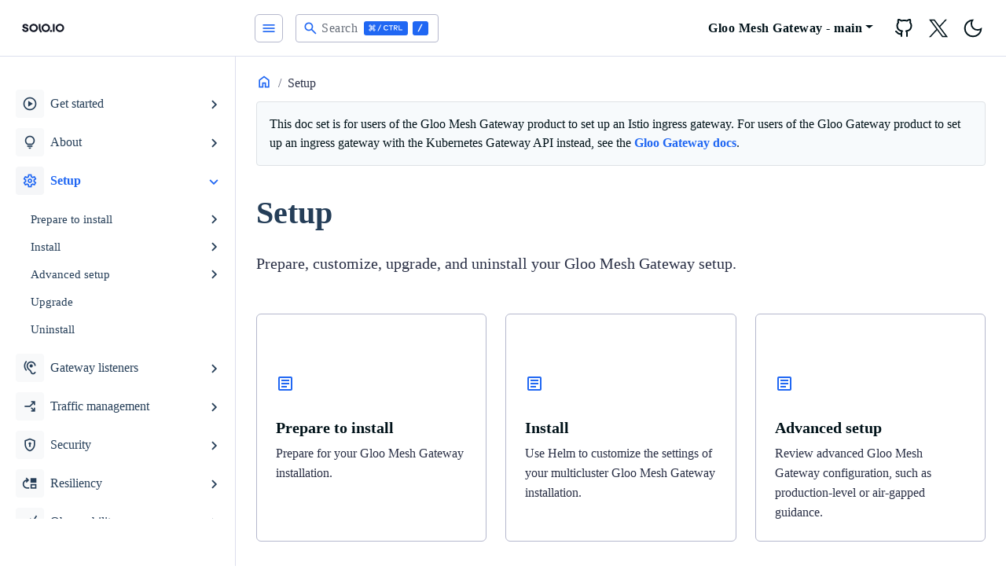

--- FILE ---
content_type: text/html; charset=utf-8
request_url: https://docs.solo.io/gloo-mesh-gateway/main/setup/
body_size: 12244
content:
<!doctype html><html lang=en-us><head><script>(function(e,t,n,s,o){e[s]=e[s]||[],e[s].push({"gtm.start":(new Date).getTime(),event:"gtm.js"});var a=t.getElementsByTagName(n)[0],i=t.createElement(n),r=s!="dataLayer"?"&l="+s:"";i.async=!0,i.src="https://www.googletagmanager.com/gtm.js?id="+o+r,a.parentNode.insertBefore(i,a)})(window,document,"script","dataLayer","GTM-52V76X4K")</script><meta charset=utf-8><title>Setup | Solo.io documentation</title><meta name=viewport content="width=device-width,initial-scale=1"><meta name=description content="Explore how you can use Solo's products to secure and manage your application network."><meta name=keywords content="Documentation,Solo,Application Networking,API Gateway,Service mesh"><link rel=icon type=image/svg+xml href=/gloo-mesh-gateway/docs/favicon.ico sizes=any><link rel=icon type=image/svg+xml href=/gloo-mesh-gateway/docs/favicon.svg><link rel=apple-touch-icon type=180x180 href=/gloo-mesh-gateway/docs/apple-touch-icon.png><link rel=icon type=image/png href=/gloo-mesh-gateway/docs/favicon-32x32.png sizes=32x32><link rel=icon type=image/png href=/gloo-mesh-gateway/docs/favicon-16x16.png sizes=16x16><link rel=manifest crossorigin=use-credentials href=/gloo-mesh-gateway/docs/site.webmanifest><meta name=google-site-verification content="mf0poNLYvecxy1WXiSLio8TYARk5OX_dCydX6JjRuk0"><script>(()=>{var t=window.matchMedia&&window.matchMedia("(prefers-color-scheme: dark)").matches,e=localStorage.getItem("theme");t&&e===null&&(localStorage.setItem("theme","dark"),document.documentElement.setAttribute("data-dark-mode","")),t&&e==="dark"&&document.documentElement.setAttribute("data-dark-mode",""),e==="dark"&&document.documentElement.setAttribute("data-dark-mode","")})()</script><script type=text/javascript src=https://docs.solo.io/gloo-mesh-gateway/docs/js/flexsearch.bundle.min.249548594cb6843f3060a3cdd3043799676c59ce8db83358a3fc2e4d20598d05dfa6ce4994805d2835cb33b54dc9b9e7.js integrity=sha384-JJVIWUy2hD8wYKPN0wQ3mWdsWc6NuDNYo/wuTSBZjQXfps5JlIBdKDXLM7VNybnn crossorigin=anonymous></script>
<link rel=stylesheet href=/gloo-mesh-gateway/docs/scss/style.min.d1a9bc51e3cbb7f90d014d68395da2cbcc88b3ef7b9c849a564e54926c31fd6084deee620e3f3d93db5d4ebabb6698f2.css integrity=sha384-0am8UePLt/kNAU1oOV2iy8yIs+97nISaVk5Ukmwx/WCE3u5iDj89k9tdTrq7Zpjy crossorigin=anonymous></head><body><noscript><iframe src="https://www.googletagmanager.com/ns.html?id=GTM-52V76X4K" height=0 width=0 style=display:none;visibility:hidden></iframe></noscript><div class=content><div class="page-wrapper toggled"><nav id=sidebar class=sidebar-wrapper><div class=sidebar-brand><a href=https://docs.solo.io aria-label=HomePage alt=HomePage class=toggle-dark><svg viewBox="0 0 1908 712" fill="none" xmlns="http://www.w3.org/2000/svg"><rect width="1908" height="712" fill="#fff"/><path fill-rule="evenodd" clip-rule="evenodd" d="M516.779 445.497c27.645 26.965 65.127 42.133 104.223 42.177C660.095 487.627 697.573 472.456 725.215 445.492 752.857 418.527 768.405 381.969 768.451 343.837 768.405 305.705 752.857 269.147 725.215 242.183 697.573 215.218 660.095 200.048 621.002 2e2 581.906 200.044 544.424 215.213 516.779 242.178c-27.645 26.965-43.195 63.525-43.241 101.659C473.584 381.972 489.134 418.531 516.779 445.497zm42.326-162.035C575.523 267.448 597.783 258.44 621.002 258.414 644.218 258.443 666.474 267.453 682.889 283.467s25.649 37.725 25.675 60.37C708.542 366.484 699.309 388.196 682.894 404.211 666.478 420.226 644.219 429.235 621.002 429.261 597.783 429.235 575.523 420.226 559.105 404.212S533.451 366.485 533.425 343.837C533.451 321.189 542.687 299.477 559.105 283.462zM222.048 384.891C224.748 415.924 236.478 440.384 257.239 458.269 278.009 476.165 305.547 485.112 339.853 485.112 359.806 485.103 377.739 481.552 393.651 474.458c15.913-7.12 28.318-17.185 37.215-30.194C439.764 431.255 444.213 416.198 444.213 399.091 444.222 378.85 439.369 362.67 429.655 350.551c-8.904-11.469-20.691-20.504-34.221-26.23C379.602 318.059 363.305 312.982 346.683 309.133 335.096 306.491 326.198 304.122 319.991 302.026 314.286 300.201 308.994 297.32 304.406 293.542 302.384 291.875 300.772 289.786 299.688 287.429 298.605 285.072 298.078 282.508 298.147 279.926 298.056 276.474 298.861 273.055 300.486 269.987 302.111 266.919 304.504 264.3 307.443 262.374 313.641 258.035 322.139 255.865 332.938 255.865 345.077 255.865 355.457 258.888 364.079 264.933 368.252 267.774 371.798 271.404 374.507 275.606S379.032 284.498 379.849 289.398h62.296C438.885 262.555 427.478 241.378 407.924 225.866c-19.553-15.512-44.563-23.269-75.029-23.269C315.758 202.406 298.781 205.836 283.132 212.653 268.769 218.77 256.39 228.594 247.329 241.067c-8.75 12.188-13.349 26.75-13.147 41.627.0 19.202 4.52000000000001 34.325 13.56 45.368C256.24 338.714 267.278 347.179 279.896 352.721 295.235 359.099 311.057 364.312 327.22 368.312 339.359 371.511 348.865 374.293 355.737 376.657 362.152 378.747 368.021 382.179 372.933 386.712 375.187 388.825 376.963 391.373 378.147 394.195 379.331 397.017 379.896 400.049 379.806 403.096 379.957 408.693 378.18 414.177 374.759 418.673 371.099 423.213 366.187 426.639 360.6 428.548 353.919 430.878 346.862 432.014 339.768 431.9 323.846 431.928 311.103 427.848 301.54 419.661 291.977 411.473 286.245 399.883 284.344 384.891H222.048zM1043.32 487.674C1004.23 487.63 966.747 472.462 939.102 445.497c-27.645-26.966-43.196-63.525-43.241-101.66C895.906 305.703 911.457 269.143 939.102 242.178c27.645-26.965 65.128-42.134 104.218-42.178C1082.42 200.048 1119.9 215.218 1147.54 242.183 1175.18 269.147 1190.73 305.705 1190.77 343.837 1190.73 381.969 1175.18 418.527 1147.54 445.492 1119.9 472.456 1082.42 487.627 1043.32 487.674zm0-229.26C1020.11 258.44 997.845 267.448 981.427 283.462 965.009 299.477 955.774 321.189 955.747 343.837 955.774 366.485 965.009 388.198 981.427 404.212S1020.11 429.235 1043.32 429.261C1066.54 429.235 1088.8 420.226 1105.22 404.211 1121.63 388.196 1130.86 366.484 1130.89 343.837 1130.86 321.192 1121.63 299.481 1105.21 283.467 1088.8 267.453 1066.54 258.443 1043.32 258.414zM872.446 412.742C881.745 434.582 895.378 454.413 912.562 471.095L870.699 511.999C847.985 489.956 829.962 463.752 817.666 434.893 805.37 406.034 799.043 375.089 799.049 343.836V205.729h59.33V343.836C858.367 367.485 863.147 390.902 872.446 412.742z" fill="#151927"/><path fill-rule="evenodd" clip-rule="evenodd" d="M1427.98 445.497C1455.62 472.462 1493.11 487.63 1532.2 487.674 1571.3 487.627 1608.77 472.456 1636.41 445.492 1664.06 418.527 1679.61 381.969 1679.65 343.837 1679.61 305.705 1664.06 269.147 1636.41 242.183 1608.77 215.218 1571.3 200.048 1532.2 2e2 1493.11 200.044 1455.62 215.213 1427.98 242.178 1400.33 269.143 1384.78 305.703 1384.74 343.837 1384.78 381.972 1400.33 418.531 1427.98 445.497zM1470.3 283.462C1486.72 267.448 1508.98 258.44 1532.2 258.414 1555.42 258.443 1577.67 267.453 1594.09 283.467 1610.5 299.481 1619.74 321.192 1619.76 343.837 1619.74 366.484 1610.51 388.196 1594.09 404.211 1577.68 420.226 1555.42 429.235 1532.2 429.261 1508.98 429.235 1486.72 420.226 1470.3 404.212 1453.89 388.198 1444.65 366.485 1444.63 343.837 1444.65 321.189 1453.89 299.477 1470.3 283.462zm-179.44-77.733h59.01v276.2h-59.01v-276.2z" fill="#151927"/><path d="M1224.28 487.667c21.1200000000001.0 38.25-16.7 38.25-37.301S1245.4 413.064 1224.28 413.064c-21.1199999999999.0-38.24 16.701-38.24 37.302S1203.16 487.667 1224.28 487.667z" fill="#151927"/></svg></a><a href=https://docs.solo.io aria-label=HomePage alt=HomePage class=toggle-light><svg viewBox="0 0 1908 712" fill="none" xmlns="http://www.w3.org/2000/svg"><path fill-rule="evenodd" clip-rule="evenodd" d="M516.779 445.497c27.645 26.965 65.127 42.133 104.223 42.177C660.095 487.627 697.573 472.456 725.215 445.492 752.857 418.527 768.405 381.969 768.451 343.837 768.405 305.705 752.857 269.147 725.215 242.183 697.573 215.218 660.095 200.048 621.002 2e2 581.906 200.044 544.424 215.213 516.779 242.178c-27.645 26.965-43.195 63.525-43.241 101.659C473.584 381.972 489.134 418.531 516.779 445.497zm42.326-162.035C575.523 267.448 597.783 258.44 621.002 258.414 644.218 258.443 666.474 267.453 682.889 283.467s25.649 37.725 25.675 60.37C708.542 366.484 699.309 388.196 682.894 404.211 666.478 420.226 644.219 429.235 621.002 429.261 597.783 429.235 575.523 420.226 559.105 404.212S533.451 366.485 533.425 343.837C533.451 321.189 542.687 299.477 559.105 283.462zM222.048 384.89C224.748 415.924 236.478 440.383 257.239 458.269 278.009 476.164 305.547 485.112 339.853 485.112 359.806 485.103 377.739 481.551 393.651 474.458 409.564 467.337 421.969 457.272 430.866 444.264 439.764 431.255 444.213 416.197 444.213 399.09 444.222 378.85 439.369 362.67 429.655 350.551c-8.904-11.469-20.691-20.504-34.221-26.23C379.602 318.059 363.305 312.982 346.683 309.133 335.096 306.491 326.198 304.121 319.991 302.026 314.286 300.201 308.994 297.32 304.406 293.542 302.384 291.875 300.772 289.785 299.688 287.429 298.605 285.072 298.078 282.508 298.147 279.926 298.056 276.474 298.861 273.055 300.486 269.987 302.111 266.918 304.504 264.3 307.443 262.374 313.641 258.035 322.139 255.865 332.938 255.865 345.077 255.865 355.457 258.888 364.079 264.933 368.252 267.774 371.798 271.403 374.507 275.606 377.216 279.808 379.032 284.498 379.849 289.398h62.296C438.885 262.555 427.478 241.378 407.924 225.865c-19.553-15.512-44.563-23.268-75.029-23.268C315.758 202.405 298.781 205.836 283.132 212.653 268.769 218.77 256.39 228.594 247.329 241.067c-8.75 12.187-13.349 26.75-13.147 41.627.0 19.202 4.52000000000001 34.325 13.56 45.368C256.24 338.714 267.278 347.179 279.896 352.721 295.235 359.099 311.057 364.311 327.22 368.312 339.359 371.511 348.865 374.292 355.737 376.657 362.152 378.747 368.021 382.179 372.933 386.712 375.187 388.824 376.963 391.373 378.147 394.195 379.331 397.016 379.896 400.048 379.806 403.096 379.957 408.693 378.18 414.177 374.759 418.673 371.099 423.213 366.187 426.639 360.6 428.548 353.919 430.878 346.862 432.014 339.768 431.9 323.846 431.927 311.103 427.848 301.54 419.66 291.977 411.473 286.245 399.883 284.344 384.89H222.048zM1043.32 487.674C1004.23 487.63 966.747 472.462 939.102 445.497c-27.645-26.966-43.196-63.525-43.241-101.66C895.906 305.703 911.457 269.143 939.102 242.178c27.645-26.965 65.128-42.134 104.218-42.178C1082.42 200.048 1119.9 215.218 1147.54 242.183 1175.18 269.147 1190.73 305.705 1190.77 343.837 1190.73 381.969 1175.18 418.527 1147.54 445.492 1119.9 472.456 1082.42 487.627 1043.32 487.674zm0-229.26C1020.11 258.44 997.845 267.448 981.427 283.462 965.009 299.477 955.774 321.189 955.747 343.837 955.774 366.485 965.009 388.198 981.427 404.212S1020.11 429.235 1043.32 429.261C1066.54 429.235 1088.8 420.226 1105.22 404.211 1121.63 388.196 1130.86 366.484 1130.89 343.837 1130.86 321.192 1121.63 299.481 1105.21 283.467 1088.8 267.453 1066.54 258.443 1043.32 258.414zM872.446 412.742C881.745 434.582 895.378 454.413 912.562 471.095L870.699 511.999C847.985 489.956 829.962 463.752 817.666 434.893 805.37 406.034 799.043 375.089 799.049 343.836V205.729h59.33V343.836C858.367 367.485 863.147 390.902 872.446 412.742z" fill="#fff"/><path fill-rule="evenodd" clip-rule="evenodd" d="M1427.98 445.497C1455.62 472.462 1493.11 487.63 1532.2 487.674 1571.3 487.627 1608.77 472.456 1636.41 445.492 1664.06 418.527 1679.61 381.969 1679.65 343.837 1679.61 305.705 1664.06 269.147 1636.41 242.183 1608.77 215.218 1571.3 200.048 1532.2 2e2 1493.11 200.044 1455.62 215.213 1427.98 242.178 1400.33 269.143 1384.78 305.703 1384.74 343.837 1384.78 381.972 1400.33 418.531 1427.98 445.497zM1470.3 283.462C1486.72 267.448 1508.98 258.44 1532.2 258.414 1555.42 258.443 1577.67 267.453 1594.09 283.467 1610.5 299.481 1619.74 321.192 1619.76 343.837 1619.74 366.484 1610.51 388.196 1594.09 404.211 1577.68 420.226 1555.42 429.235 1532.2 429.261 1508.98 429.235 1486.72 420.226 1470.3 404.212 1453.89 388.198 1444.65 366.485 1444.63 343.837 1444.65 321.189 1453.89 299.477 1470.3 283.462zm-179.44-77.733h59.01v276.2h-59.01v-276.2z" fill="#fff"/><path d="M1224.28 487.667c21.1200000000001.0 38.25-16.7 38.25-37.301S1245.4 413.064 1224.28 413.064c-21.1199999999999.0-38.24 16.701-38.24 37.302S1203.16 487.667 1224.28 487.667z" fill="#fff"/></svg></a></div><div class=sidebar-content style="height:calc(100% - 131px)"><div class=sidebar-subversion-btn-group><span class=toggle-dark></span><span class=toggle-light></span></div><ul class=sidebar-menu><li class=sidebar-dropdown><button class=btn>
<i class="material-icons me-2">play_circle</i>
<span class="d-inline-flex align-items-center">Get started</span></button><div class=sidebar-submenu><ul><li><a class=sidebar-nested-link href=https://docs.solo.io/gloo-mesh-gateway/main/getting_started/setup/><span class="d-inline-flex align-items-center">Set up Gloo Mesh Gateway</span></a></li><li><a class=sidebar-nested-link href=https://docs.solo.io/gloo-mesh-gateway/main/getting_started/sample-apps/><span class="d-inline-flex align-items-center">Deploy sample apps</span></a></li><li><a class=sidebar-nested-link href=https://docs.solo.io/gloo-mesh-gateway/main/getting_started/routing/><span class="d-inline-flex align-items-center">Set up routing for sample apps</span></a></li><li><a class=sidebar-nested-link href=https://docs.solo.io/gloo-mesh-gateway/main/getting_started/policy/><span class="d-inline-flex align-items-center">Apply a policy and explore the UI</span></a></li></ul></div></li><li class=sidebar-dropdown><button class=btn>
<i class="material-icons me-2">lightbulb</i>
<span class="d-inline-flex align-items-center">About</span></button><div class=sidebar-submenu><ul><li class="sidebar-dropdown nested"><button class=btn>
<span class="d-inline-flex align-items-center">Gloo Mesh Gateway</span></button><div class=sidebar-submenu><ul><li><a class=sidebar-nested-link href=https://docs.solo.io/gloo-mesh-gateway/main/concepts/about/api-gateway/><span class="d-inline-flex align-items-center">What is an API Gateway?</span></a></li><li><a class=sidebar-nested-link href=https://docs.solo.io/gloo-mesh-gateway/main/concepts/about/overview/><span class="d-inline-flex align-items-center">Overview and benefits</span></a></li><li class="sidebar-dropdown nested"><button class=btn>
<span class="d-inline-flex align-items-center">Architecture</span></button><div class=sidebar-submenu><ul><li><a class=sidebar-nested-link href=https://docs.solo.io/gloo-mesh-gateway/main/concepts/about/architecture/components/><span class="d-inline-flex align-items-center">Component architecture</span></a></li><li><a class=sidebar-nested-link href=https://docs.solo.io/gloo-mesh-gateway/main/concepts/about/architecture/network/><span class="d-inline-flex align-items-center">Networking architecture</span></a></li><li><a class=sidebar-nested-link href=https://docs.solo.io/gloo-mesh-gateway/main/concepts/about/architecture/relay/><span class="d-inline-flex align-items-center">Relay architecture</span></a></li></ul></div></li><li><a class=sidebar-nested-link href=https://docs.solo.io/gloo-mesh-gateway/main/concepts/about/concepts/><span class="d-inline-flex align-items-center">API concepts</span></a></li><li class="sidebar-dropdown nested"><button class=btn>
<span class="d-inline-flex align-items-center">Deployment patterns</span></button><div class=sidebar-submenu><ul><li><a class=sidebar-nested-link href=https://docs.solo.io/gloo-mesh-gateway/main/concepts/about/deployment-patterns/standalone-gw/><span class="d-inline-flex align-items-center">Standalone gateway</span></a></li><li><a class=sidebar-nested-link href=https://docs.solo.io/gloo-mesh-gateway/main/concepts/about/deployment-patterns/service-mesh/><span class="d-inline-flex align-items-center">Service mesh</span></a></li></ul></div></li><li><a class=sidebar-nested-link href=https://docs.solo.io/gloo-mesh-gateway/main/concepts/about/validation/><span class="d-inline-flex align-items-center">Resource validation</span></a></li><li class="sidebar-dropdown nested"><button class=btn>
<span class="d-inline-flex align-items-center">Policy enforcement</span></button><div class=sidebar-submenu><ul><li><a class=sidebar-nested-link href=https://docs.solo.io/gloo-mesh-gateway/main/concepts/about/policies/overview/><span class="d-inline-flex align-items-center">Apply policies</span></a></li><li><a class=sidebar-nested-link href=https://docs.solo.io/gloo-mesh-gateway/main/concepts/about/policies/policy-import-export/><span class="d-inline-flex align-items-center">Import and export policies</span></a></li><li><a class=sidebar-nested-link href=https://docs.solo.io/gloo-mesh-gateway/main/concepts/about/policies/supported-policies/><span class="d-inline-flex align-items-center">Supported policies in Gloo Mesh Gateway</span></a></li><li><a class=sidebar-nested-link href=https://docs.solo.io/gloo-mesh-gateway/main/concepts/about/policies/limitations/><span class="d-inline-flex align-items-center">Known limitations</span></a></li></ul></div></li></ul></div></li></ul></div></li><li class="sidebar-dropdown current active"><button class=btn>
<i class="material-icons me-2">settings</i>
<span class="d-inline-flex align-items-center">Setup</span></button><div class="sidebar-submenu d-block"><ul><li class="sidebar-dropdown nested"><button class=btn>
<span class="d-inline-flex align-items-center">Prepare to install</span></button><div class=sidebar-submenu><ul><li><a class=sidebar-nested-link href=https://docs.solo.io/gloo-mesh-gateway/main/setup/prepare/meshctl_cli_install/><span class="d-inline-flex align-items-center">Install the meshctl CLI</span></a></li><li><a class=sidebar-nested-link href=https://docs.solo.io/gloo-mesh-gateway/main/setup/prepare/licensing/><span class="d-inline-flex align-items-center">Licensing</span></a></li><li><a class=sidebar-nested-link href=https://docs.solo.io/gloo-mesh-gateway/main/setup/prepare/system-requirements/><span class="d-inline-flex align-items-center">System requirements</span></a></li><li><a class=sidebar-nested-link href=https://docs.solo.io/gloo-mesh-gateway/main/setup/prepare/deploy/><span class="d-inline-flex align-items-center">Installation options</span></a></li></ul></div></li><li class="sidebar-dropdown nested"><button class=btn>
<span class="d-inline-flex align-items-center">Install</span></button><div class=sidebar-submenu><ul><li><a class=sidebar-nested-link href=https://docs.solo.io/gloo-mesh-gateway/main/setup/install/single-cluster/><span class="d-inline-flex align-items-center">Install with Helm</span></a></li><li><a class=sidebar-nested-link href=https://docs.solo.io/gloo-mesh-gateway/main/setup/install/multi-cluster/><span class="d-inline-flex align-items-center">Install in a multicluster setup</span></a></li><li><a class=sidebar-nested-link href=https://docs.solo.io/gloo-mesh-gateway/main/setup/install/verify/><span class="d-inline-flex align-items-center">Verify Helm charts</span></a></li></ul></div></li><li class="sidebar-dropdown nested"><button class=btn>
<span class="d-inline-flex align-items-center">Advanced setup</span></button><div class=sidebar-submenu><ul><li><a class=sidebar-nested-link href=https://docs.solo.io/gloo-mesh-gateway/main/setup/prod/recommended_setup/><span class="d-inline-flex align-items-center">Best practices for production</span></a></li><li class="sidebar-dropdown nested"><button class=btn>
<span class="d-inline-flex align-items-center">Redis</span></button><div class=sidebar-submenu><ul><li><a class=sidebar-nested-link href=https://docs.solo.io/gloo-mesh-gateway/main/setup/prod/databases/about-databases/><span class="d-inline-flex align-items-center">About Redis</span></a></li><li><a class=sidebar-nested-link href=https://docs.solo.io/gloo-mesh-gateway/main/setup/prod/databases/built-in-redis/><span class="d-inline-flex align-items-center">Built-in Redis</span></a></li><li><a class=sidebar-nested-link href=https://docs.solo.io/gloo-mesh-gateway/main/setup/prod/databases/byo-local-redis/><span class="d-inline-flex align-items-center">Local Redis</span></a></li><li><a class=sidebar-nested-link href=https://docs.solo.io/gloo-mesh-gateway/main/setup/prod/databases/byo-external-redis/><span class="d-inline-flex align-items-center">External Redis</span></a></li></ul></div></li><li class="sidebar-dropdown nested"><button class=btn>
<span class="d-inline-flex align-items-center">Certificate management</span></button><div class=sidebar-submenu><ul><li><a class=sidebar-nested-link href=https://docs.solo.io/gloo-mesh-gateway/main/setup/prod/certs/istio/><span class="d-inline-flex align-items-center">Istio certificates</span></a></li><li class="sidebar-dropdown nested"><button class=btn>
<span class="d-inline-flex align-items-center">Relay certificates</span></button><div class=sidebar-submenu><ul><li><a class=sidebar-nested-link href=https://docs.solo.io/gloo-mesh-gateway/main/setup/prod/certs/relay/setup-options/><span class="d-inline-flex align-items-center">Setup options</span></a></li><li><a class=sidebar-nested-link href=https://docs.solo.io/gloo-mesh-gateway/main/setup/prod/certs/relay/rotation/><span class="d-inline-flex align-items-center">Certificate rotation overview</span></a></li><li><a class=sidebar-nested-link href=https://docs.solo.io/gloo-mesh-gateway/main/setup/prod/certs/relay/insecure/><span class="d-inline-flex align-items-center">Insecure setup</span></a></li><li class="sidebar-dropdown nested"><button class=btn>
<span class="d-inline-flex align-items-center">TLS</span></button><div class=sidebar-submenu><ul><li><a class=sidebar-nested-link href=https://docs.solo.io/gloo-mesh-gateway/main/setup/prod/certs/relay/tls/self-signed/><span class="d-inline-flex align-items-center">Self-signed server certificate</span></a></li><li><a class=sidebar-nested-link href=https://docs.solo.io/gloo-mesh-gateway/main/setup/prod/certs/relay/tls/byo-server-cert/><span class="d-inline-flex align-items-center">BYO server certificate</span></a></li></ul></div></li><li class="sidebar-dropdown nested"><button class=btn>
<span class="d-inline-flex align-items-center">mTLS</span></button><div class=sidebar-submenu><ul><li><a class=sidebar-nested-link href=https://docs.solo.io/gloo-mesh-gateway/main/setup/prod/certs/relay/mtls/self-signed-automatic-client-cert/><span class="d-inline-flex align-items-center">Self-signed server certificate with managed client certificates</span></a></li><li><a class=sidebar-nested-link href=https://docs.solo.io/gloo-mesh-gateway/main/setup/prod/certs/relay/mtls/byo-server-automatic-client/><span class="d-inline-flex align-items-center">BYO server certificate with managed client certificate</span></a></li><li class="sidebar-dropdown nested"><button class=btn>
<span class="d-inline-flex align-items-center">BYO server and client certificates</span></button><div class=sidebar-submenu><ul><li><a class=sidebar-nested-link href=https://docs.solo.io/gloo-mesh-gateway/main/setup/prod/certs/relay/mtls/byo-server-byo-client/openssl/><span class="d-inline-flex align-items-center">OpenSSL</span></a></li><li><a class=sidebar-nested-link href=https://docs.solo.io/gloo-mesh-gateway/main/setup/prod/certs/relay/mtls/byo-server-byo-client/aws/><span class="d-inline-flex align-items-center">AWS</span></a></li><li><a class=sidebar-nested-link href=https://docs.solo.io/gloo-mesh-gateway/main/setup/prod/certs/relay/mtls/byo-server-byo-client/vault/><span class="d-inline-flex align-items-center">Vault</span></a></li></ul></div></li></ul></div></li></ul></div></li></ul></div></li><li><a class=sidebar-nested-link href=https://docs.solo.io/gloo-mesh-gateway/main/setup/prod/resource-control/><span class="d-inline-flex align-items-center">Control user access to Gloo resources</span></a></li><li><a class=sidebar-nested-link href=https://docs.solo.io/gloo-mesh-gateway/main/setup/prod/ha/><span class="d-inline-flex align-items-center">High availability and disaster recovery</span></a></li><li class="sidebar-dropdown nested"><button class=btn>
<span class="d-inline-flex align-items-center">Manually deploy gateway proxies</span></button><div class=sidebar-submenu><ul><li><a class=sidebar-nested-link href=https://docs.solo.io/gloo-mesh-gateway/main/setup/prod/manual/manual_deploy/><span class="d-inline-flex align-items-center">Deploy gateways</span></a></li><li><a class=sidebar-nested-link href=https://docs.solo.io/gloo-mesh-gateway/main/setup/prod/manual/upgrade/><span class="d-inline-flex align-items-center">Upgrade gateways</span></a></li></ul></div></li><li class="sidebar-dropdown nested"><button class=btn>
<span class="d-inline-flex align-items-center">Multitenancy with workspaces</span></button><div class=sidebar-submenu><ul><li><a class=sidebar-nested-link href=https://docs.solo.io/gloo-mesh-gateway/main/setup/prod/workspaces/workspace_setup/><span class="d-inline-flex align-items-center">Set up multitenancy with workspaces</span></a></li><li class="sidebar-dropdown nested"><button class=btn>
<span class="d-inline-flex align-items-center">About workspaces</span></button><div class=sidebar-submenu><ul><li><a class=sidebar-nested-link href=https://docs.solo.io/gloo-mesh-gateway/main/setup/prod/workspaces/about/overview/><span class="d-inline-flex align-items-center">Overview</span></a></li><li><a class=sidebar-nested-link href=https://docs.solo.io/gloo-mesh-gateway/main/setup/prod/workspaces/about/workspace-configuration/><span class="d-inline-flex align-items-center">Workspace configuration</span></a></li><li><a class=sidebar-nested-link href=https://docs.solo.io/gloo-mesh-gateway/main/setup/prod/workspaces/about/workspace-export/><span class="d-inline-flex align-items-center">Import and export resources across workspaces</span></a></li><li><a class=sidebar-nested-link href=https://docs.solo.io/gloo-mesh-gateway/main/setup/prod/workspaces/about/gateway/><span class="d-inline-flex align-items-center">Workspaces for gateway tenancy</span></a></li><li><a class=sidebar-nested-link href=https://docs.solo.io/gloo-mesh-gateway/main/setup/prod/workspaces/about/setup-example/><span class="d-inline-flex align-items-center">Persona-driven workspace setup</span></a></li></ul></div></li></ul></div></li></ul></div></li><li><a class=sidebar-nested-link href=https://docs.solo.io/gloo-mesh-gateway/main/setup/upgrade/><span class="d-inline-flex align-items-center">Upgrade</span></a></li><li><a class=sidebar-nested-link href=https://docs.solo.io/gloo-mesh-gateway/main/setup/uninstall/><span class="d-inline-flex align-items-center">Uninstall</span></a></li></ul></div></li><li class=sidebar-dropdown><button class=btn>
<i class="material-icons me-2">hearing</i>
<span class="d-inline-flex align-items-center">Gateway listeners</span></button><div class=sidebar-submenu><ul><li><a class=sidebar-nested-link href=https://docs.solo.io/gloo-mesh-gateway/main/listeners/overview/><span class="d-inline-flex align-items-center">Listener overview</span></a></li><li><a class=sidebar-nested-link href=https://docs.solo.io/gloo-mesh-gateway/main/listeners/http/><span class="d-inline-flex align-items-center">HTTP</span></a></li><li><a class=sidebar-nested-link href=https://docs.solo.io/gloo-mesh-gateway/main/listeners/https/><span class="d-inline-flex align-items-center">Simple HTTPS/TLS</span></a></li><li><a class=sidebar-nested-link href=https://docs.solo.io/gloo-mesh-gateway/main/listeners/mtls/><span class="d-inline-flex align-items-center">Mutual TLS (mTLS)</span></a></li><li><a class=sidebar-nested-link href=https://docs.solo.io/gloo-mesh-gateway/main/listeners/tls-passthrough/><span class="d-inline-flex align-items-center">TLS passthrough</span></a></li><li><a class=sidebar-nested-link href=https://docs.solo.io/gloo-mesh-gateway/main/listeners/tcp/><span class="d-inline-flex align-items-center">TCP passthrough</span></a></li><li><a class=sidebar-nested-link href=https://docs.solo.io/gloo-mesh-gateway/main/listeners/sni/><span class="d-inline-flex align-items-center">Multiple hosts on one listener (SNI)</span></a></li></ul></div></li><li class=sidebar-dropdown><button class=btn>
<i class="material-icons me-2">arrow_split</i>
<span class="d-inline-flex align-items-center">Traffic management</span></button><div class=sidebar-submenu><ul><li class="sidebar-dropdown nested"><button class=btn>
<span class="d-inline-flex align-items-center">Concepts</span></button><div class=sidebar-submenu><ul><li><a class=sidebar-nested-link href=https://docs.solo.io/gloo-mesh-gateway/main/traffic_management/concepts/routes/><span class="d-inline-flex align-items-center">Routing overview</span></a></li><li><a class=sidebar-nested-link href=https://docs.solo.io/gloo-mesh-gateway/main/traffic_management/concepts/intra-cluster/><span class="d-inline-flex align-items-center">Intra-cluster routing</span></a></li><li><a class=sidebar-nested-link href=https://docs.solo.io/gloo-mesh-gateway/main/traffic_management/concepts/multi-cluster/><span class="d-inline-flex align-items-center">Multicluster routing</span></a></li><li><a class=sidebar-nested-link href=https://docs.solo.io/gloo-mesh-gateway/main/traffic_management/concepts/external-services/><span class="d-inline-flex align-items-center">External service routing</span></a></li><li><a class=sidebar-nested-link href=https://docs.solo.io/gloo-mesh-gateway/main/traffic_management/concepts/federated-services/><span class="d-inline-flex align-items-center">Federated services</span></a></li><li class="sidebar-dropdown nested"><button class=btn>
<span class="d-inline-flex align-items-center">Route table management</span></button><div class=sidebar-submenu><ul><li><a class=sidebar-nested-link href=https://docs.solo.io/gloo-mesh-gateway/main/traffic_management/concepts/route-tables/route-delegation/><span class="d-inline-flex align-items-center">Route table delegation</span></a></li><li><a class=sidebar-nested-link href=https://docs.solo.io/gloo-mesh-gateway/main/traffic_management/concepts/route-tables/route-labels/><span class="d-inline-flex align-items-center">Route label inheritance</span></a></li><li><a class=sidebar-nested-link href=https://docs.solo.io/gloo-mesh-gateway/main/traffic_management/concepts/route-tables/route-matchers/><span class="d-inline-flex align-items-center">Route matcher inheritance</span></a></li><li><a class=sidebar-nested-link href=https://docs.solo.io/gloo-mesh-gateway/main/traffic_management/concepts/route-tables/route-policies/><span class="d-inline-flex align-items-center">Route policy attachment</span></a></li><li><a class=sidebar-nested-link href=https://docs.solo.io/gloo-mesh-gateway/main/traffic_management/concepts/route-tables/route-failure-modes/><span class="d-inline-flex align-items-center">Route table failure modes</span></a></li></ul></div></li><li><a class=sidebar-nested-link href=https://docs.solo.io/gloo-mesh-gateway/main/traffic_management/concepts/limitations/><span class="d-inline-flex align-items-center">Known limitations</span></a></li></ul></div></li><li class="sidebar-dropdown nested"><button class=btn>
<span class="d-inline-flex align-items-center">Request matching</span></button><div class=sidebar-submenu><ul><li><a class=sidebar-nested-link href=https://docs.solo.io/gloo-mesh-gateway/main/traffic_management/match-requests/uri-matching/><span class="d-inline-flex align-items-center">URI path matching</span></a></li><li><a class=sidebar-nested-link href=https://docs.solo.io/gloo-mesh-gateway/main/traffic_management/match-requests/header-matching/><span class="d-inline-flex align-items-center">Header matching</span></a></li><li><a class=sidebar-nested-link href=https://docs.solo.io/gloo-mesh-gateway/main/traffic_management/match-requests/query-matching/><span class="d-inline-flex align-items-center">Query parameter matching</span></a></li><li><a class=sidebar-nested-link href=https://docs.solo.io/gloo-mesh-gateway/main/traffic_management/match-requests/http-matching/><span class="d-inline-flex align-items-center">HTTP method matching</span></a></li></ul></div></li><li class="sidebar-dropdown nested"><button class=btn>
<span class="d-inline-flex align-items-center">Request forwarding</span></button><div class=sidebar-submenu><ul><li><a class=sidebar-nested-link href=https://docs.solo.io/gloo-mesh-gateway/main/traffic_management/forward-requests/single-cluster/><span class="d-inline-flex align-items-center">Intra-cluster routing</span></a></li><li><a class=sidebar-nested-link href=https://docs.solo.io/gloo-mesh-gateway/main/traffic_management/forward-requests/multi-cluster/><span class="d-inline-flex align-items-center">Multicluster routing</span></a></li><li><a class=sidebar-nested-link href=https://docs.solo.io/gloo-mesh-gateway/main/traffic_management/forward-requests/external-service/><span class="d-inline-flex align-items-center">External services</span></a></li><li><a class=sidebar-nested-link href=https://docs.solo.io/gloo-mesh-gateway/main/traffic_management/forward-requests/settings/><span class="d-inline-flex align-items-center">Additional route settings</span></a></li></ul></div></li><li><a class=sidebar-nested-link href=https://docs.solo.io/gloo-mesh-gateway/main/traffic_management/direct-response/><span class="d-inline-flex align-items-center">Direct response</span></a></li><li><a class=sidebar-nested-link href=https://docs.solo.io/gloo-mesh-gateway/main/traffic_management/redirect-response/><span class="d-inline-flex align-items-center">Redirects and rewrites</span></a></li><li><a class=sidebar-nested-link href=https://docs.solo.io/gloo-mesh-gateway/main/traffic_management/rt-delegation/><span class="d-inline-flex align-items-center">Route delegation</span></a></li><li><a class=sidebar-nested-link href=https://docs.solo.io/gloo-mesh-gateway/main/traffic_management/header-manipulation/><span class="d-inline-flex align-items-center">Header manipulation</span></a></li><li><a class=sidebar-nested-link href=https://docs.solo.io/gloo-mesh-gateway/main/traffic_management/http-buffer-filter/><span class="d-inline-flex align-items-center">HTTP buffer filter</span></a></li><li><a class=sidebar-nested-link href=https://docs.solo.io/gloo-mesh-gateway/main/traffic_management/loadbalancer/><span class="d-inline-flex align-items-center">Load balancing and consistent hashing</span></a></li><li><a class=sidebar-nested-link href=https://docs.solo.io/gloo-mesh-gateway/main/traffic_management/mirror/><span class="d-inline-flex align-items-center">Mirroring</span></a></li><li><a class=sidebar-nested-link href=https://docs.solo.io/gloo-mesh-gateway/main/traffic_management/proxy-protocol/><span class="d-inline-flex align-items-center">Proxy protocol</span></a></li><li><a class=sidebar-nested-link href=https://docs.solo.io/gloo-mesh-gateway/main/traffic_management/transformation/><span class="d-inline-flex align-items-center">Transformation</span></a></li></ul></div></li><li class=sidebar-dropdown><button class=btn>
<i class="material-icons me-2">encrypted</i>
<span class="d-inline-flex align-items-center">Security</span></button><div class=sidebar-submenu><ul><li class="sidebar-dropdown nested"><button class=btn>
<span class="d-inline-flex align-items-center">Concepts</span></button><div class=sidebar-submenu><ul><li><a class=sidebar-nested-link href=https://docs.solo.io/gloo-mesh-gateway/main/security/concepts/gloo-platform/><span class="d-inline-flex align-items-center">Gloo components</span></a></li><li><a class=sidebar-nested-link href=https://docs.solo.io/gloo-mesh-gateway/main/security/concepts/network-traffic/><span class="d-inline-flex align-items-center">Network traffic</span></a></li><li><a class=sidebar-nested-link href=https://docs.solo.io/gloo-mesh-gateway/main/security/concepts/rbac/><span class="d-inline-flex align-items-center">User access</span></a></li><li><a class=sidebar-nested-link href=https://docs.solo.io/gloo-mesh-gateway/main/security/concepts/apps/><span class="d-inline-flex align-items-center">Applications</span></a></li><li><a class=sidebar-nested-link href=https://docs.solo.io/gloo-mesh-gateway/main/security/concepts/infrastructure/><span class="d-inline-flex align-items-center">Underlying infrastructure</span></a></li></ul></div></li><li><a class=sidebar-nested-link href=https://docs.solo.io/gloo-mesh-gateway/main/security/client-tls/><span class="d-inline-flex align-items-center">Client TLS</span></a></li><li><a class=sidebar-nested-link href=https://docs.solo.io/gloo-mesh-gateway/main/security/cors/><span class="d-inline-flex align-items-center">CORS</span></a></li><li><a class=sidebar-nested-link href=https://docs.solo.io/gloo-mesh-gateway/main/security/csrf/><span class="d-inline-flex align-items-center">CSRF</span></a></li><li><a class=sidebar-nested-link href=https://docs.solo.io/gloo-mesh-gateway/main/security/dlp/><span class="d-inline-flex align-items-center">Data loss prevention (DLP)</span></a></li><li><a class=sidebar-nested-link href=https://docs.solo.io/gloo-mesh-gateway/main/security/deny-traffic-default/><span class="d-inline-flex align-items-center">Deny all HTTP requests</span></a></li><li class="sidebar-dropdown nested"><button class=btn>
<span class="d-inline-flex align-items-center">External authentication and authorization</span></button><div class=sidebar-submenu><ul><li><a class=sidebar-nested-link href=https://docs.solo.io/gloo-mesh-gateway/main/security/external-auth/about/><span class="d-inline-flex align-items-center">About</span></a></li><li><a class=sidebar-nested-link href=https://docs.solo.io/gloo-mesh-gateway/main/security/external-auth/server/><span class="d-inline-flex align-items-center">External auth server setup</span></a></li><li><a class=sidebar-nested-link href=https://docs.solo.io/gloo-mesh-gateway/main/security/external-auth/basic/><span class="d-inline-flex align-items-center">Basic external auth policy</span></a></li><li><a class=sidebar-nested-link href=https://docs.solo.io/gloo-mesh-gateway/main/security/external-auth/api-key/><span class="d-inline-flex align-items-center">API keys</span></a></li><li><a class=sidebar-nested-link href=https://docs.solo.io/gloo-mesh-gateway/main/security/external-auth/ldap/><span class="d-inline-flex align-items-center">LDAP</span></a></li><li class="sidebar-dropdown nested"><button class=btn>
<span class="d-inline-flex align-items-center">Multi-step external authentication</span></button><div class=sidebar-submenu><ul><li><a class=sidebar-nested-link href=https://docs.solo.io/gloo-mesh-gateway/main/security/external-auth/multi-extauth/api-opa/><span class="d-inline-flex align-items-center">API key and OPA</span></a></li></ul></div></li><li class="sidebar-dropdown nested"><button class=btn>
<span class="d-inline-flex align-items-center">OIDC and OAuth</span></button><div class=sidebar-submenu><ul><li><a class=sidebar-nested-link href=https://docs.solo.io/gloo-mesh-gateway/main/security/external-auth/oauth/about/><span class="d-inline-flex align-items-center">About OAuth</span></a></li><li><a class=sidebar-nested-link href=https://docs.solo.io/gloo-mesh-gateway/main/security/external-auth/oauth/google/><span class="d-inline-flex align-items-center">Google</span></a></li><li><a class=sidebar-nested-link href=https://docs.solo.io/gloo-mesh-gateway/main/security/external-auth/oauth/hydra/><span class="d-inline-flex align-items-center">Hydra</span></a></li><li><a class=sidebar-nested-link href=https://docs.solo.io/gloo-mesh-gateway/main/security/external-auth/oauth/keycloak/><span class="d-inline-flex align-items-center">Keycloak</span></a></li><li><a class=sidebar-nested-link href=https://docs.solo.io/gloo-mesh-gateway/main/security/external-auth/oauth/microsoft/><span class="d-inline-flex align-items-center">Microsoft</span></a></li><li class="sidebar-dropdown nested"><button class=btn>
<span class="d-inline-flex align-items-center">Okta</span></button><div class=sidebar-submenu><ul><li><a class=sidebar-nested-link href=https://docs.solo.io/gloo-mesh-gateway/main/security/external-auth/oauth/okta/access-token-portal/><span class="d-inline-flex align-items-center">Okta access token example</span></a></li><li><a class=sidebar-nested-link href=https://docs.solo.io/gloo-mesh-gateway/main/security/external-auth/oauth/okta/auth-code-httpbin/><span class="d-inline-flex align-items-center">Okta authorization code example</span></a></li></ul></div></li><li><a class=sidebar-nested-link href=https://docs.solo.io/gloo-mesh-gateway/main/security/external-auth/oauth/examples/><span class="d-inline-flex align-items-center">More OAuth features</span></a></li></ul></div></li><li class="sidebar-dropdown nested"><button class=btn>
<span class="d-inline-flex align-items-center">OPA</span></button><div class=sidebar-submenu><ul><li><a class=sidebar-nested-link href=https://docs.solo.io/gloo-mesh-gateway/main/security/external-auth/opa/about/><span class="d-inline-flex align-items-center">About</span></a></li><li><a class=sidebar-nested-link href=https://docs.solo.io/gloo-mesh-gateway/main/security/external-auth/opa/opa-rego-cm/><span class="d-inline-flex align-items-center">OPA with Rego rules in config maps</span></a></li><li><a class=sidebar-nested-link href=https://docs.solo.io/gloo-mesh-gateway/main/security/external-auth/opa/opa-sidecar/><span class="d-inline-flex align-items-center">OPA server as a sidecar</span></a></li><li><a class=sidebar-nested-link href=https://docs.solo.io/gloo-mesh-gateway/main/security/external-auth/opa/opa-byo/><span class="d-inline-flex align-items-center">Bring your own OPA server</span></a></li></ul></div></li><li><a class=sidebar-nested-link href=https://docs.solo.io/gloo-mesh-gateway/main/security/external-auth/passthrough/><span class="d-inline-flex align-items-center">Passthrough</span></a></li></ul></div></li><li class="sidebar-dropdown nested"><button class=btn>
<span class="d-inline-flex align-items-center">JWT</span></button><div class=sidebar-submenu><ul><li><a class=sidebar-nested-link href=https://docs.solo.io/gloo-mesh-gateway/main/security/jwt/about/><span class="d-inline-flex align-items-center">About</span></a></li><li><a class=sidebar-nested-link href=https://docs.solo.io/gloo-mesh-gateway/main/security/jwt/basic-jwt/><span class="d-inline-flex align-items-center">Basic JWT example</span></a></li><li><a class=sidebar-nested-link href=https://docs.solo.io/gloo-mesh-gateway/main/security/jwt/jwt-multiple-policies/><span class="d-inline-flex align-items-center">Multiple JWT policies</span></a></li><li><a class=sidebar-nested-link href=https://docs.solo.io/gloo-mesh-gateway/main/security/jwt/jwt-multiple-providers/><span class="d-inline-flex align-items-center">Multiple JWT providers</span></a></li><li><a class=sidebar-nested-link href=https://docs.solo.io/gloo-mesh-gateway/main/security/jwt/jwt-authz/><span class="d-inline-flex align-items-center">JWT claim- and scope-based auth</span></a></li><li><a class=sidebar-nested-link href=https://docs.solo.io/gloo-mesh-gateway/main/security/jwt/jwt-ext-auth/><span class="d-inline-flex align-items-center">JWT, ext auth, and transformation policies</span></a></li><li><a class=sidebar-nested-link href=https://docs.solo.io/gloo-mesh-gateway/main/security/jwt/jwt-examples/><span class="d-inline-flex align-items-center">More JWT examples</span></a></li></ul></div></li><li class="sidebar-dropdown nested"><button class=btn>
<span class="d-inline-flex align-items-center">Rate limiting</span></button><div class=sidebar-submenu><ul><li><a class=sidebar-nested-link href=https://docs.solo.io/gloo-mesh-gateway/main/security/rate-limit/about/><span class="d-inline-flex align-items-center">About</span></a></li><li><a class=sidebar-nested-link href=https://docs.solo.io/gloo-mesh-gateway/main/security/rate-limit/server/><span class="d-inline-flex align-items-center">Rate limit server setup</span></a></li><li><a class=sidebar-nested-link href=https://docs.solo.io/gloo-mesh-gateway/main/security/rate-limit/policy/><span class="d-inline-flex align-items-center">Basic rate limit policy</span></a></li><li><a class=sidebar-nested-link href=https://docs.solo.io/gloo-mesh-gateway/main/security/rate-limit/multicluster/><span class="d-inline-flex align-items-center">Multicluster rate limit</span></a></li><li><a class=sidebar-nested-link href=https://docs.solo.io/gloo-mesh-gateway/main/security/rate-limit/examples/><span class="d-inline-flex align-items-center">More rate limit policy examples</span></a></li></ul></div></li><li><a class=sidebar-nested-link href=https://docs.solo.io/gloo-mesh-gateway/main/security/waf/><span class="d-inline-flex align-items-center">Web application firewall (WAF)</span></a></li></ul></div></li><li class=sidebar-dropdown><button class=btn>
<i class="material-icons me-2">move_up</i>
<span class="d-inline-flex align-items-center">Resiliency</span></button><div class=sidebar-submenu><ul><li><a class=sidebar-nested-link href=https://docs.solo.io/gloo-mesh-gateway/main/resiliency/healthcheck/><span class="d-inline-flex align-items-center">Active healthcheck</span></a></li><li><a class=sidebar-nested-link href=https://docs.solo.io/gloo-mesh-gateway/main/resiliency/connection-http/><span class="d-inline-flex align-items-center">Connection pools for HTTP</span></a></li><li><a class=sidebar-nested-link href=https://docs.solo.io/gloo-mesh-gateway/main/resiliency/connection/><span class="d-inline-flex align-items-center">Connection pools for TCP</span></a></li><li><a class=sidebar-nested-link href=https://docs.solo.io/gloo-mesh-gateway/main/resiliency/fault-injection/><span class="d-inline-flex align-items-center">Fault injection</span></a></li><li><a class=sidebar-nested-link href=https://docs.solo.io/gloo-mesh-gateway/main/resiliency/listener-connection/><span class="d-inline-flex align-items-center">Listener connection</span></a></li><li><a class=sidebar-nested-link href=https://docs.solo.io/gloo-mesh-gateway/main/resiliency/outlier-detection/><span class="d-inline-flex align-items-center">Outlier detection</span></a></li><li><a class=sidebar-nested-link href=https://docs.solo.io/gloo-mesh-gateway/main/resiliency/retry-timeout/><span class="d-inline-flex align-items-center">Retry and timeout</span></a></li></ul></div></li><li class=sidebar-dropdown><button class=btn>
<i class="material-icons me-2">query_stats</i>
<span class="d-inline-flex align-items-center">Observability</span></button><div class=sidebar-submenu><ul><li><a class=sidebar-nested-link href=https://docs.solo.io/gloo-mesh-gateway/main/observability/about/><span class="d-inline-flex align-items-center">About the telemetry pipeline</span></a></li><li class="sidebar-dropdown nested"><button class=btn>
<span class="d-inline-flex align-items-center">Explore observability tools</span></button><div class=sidebar-submenu><ul><li><a class=sidebar-nested-link href=https://docs.solo.io/gloo-mesh-gateway/main/observability/tools/overview/><span class="d-inline-flex align-items-center">Overview</span></a></li><li class="sidebar-dropdown nested"><button class=btn>
<span class="d-inline-flex align-items-center">Gloo UI</span></button><div class=sidebar-submenu><ul><li><a class=sidebar-nested-link href=https://docs.solo.io/gloo-mesh-gateway/main/observability/tools/ui/overview/><span class="d-inline-flex align-items-center">Overview</span></a></li><li><a class=sidebar-nested-link href=https://docs.solo.io/gloo-mesh-gateway/main/observability/tools/ui/explore/><span class="d-inline-flex align-items-center">Explore the UI with insights</span></a></li><li><a class=sidebar-nested-link href=https://docs.solo.io/gloo-mesh-gateway/main/observability/tools/ui/tls/><span class="d-inline-flex align-items-center">Configure the UI for HTTPS</span></a></li><li><a class=sidebar-nested-link href=https://docs.solo.io/gloo-mesh-gateway/main/observability/tools/ui/openshift-prom-ui/><span class="d-inline-flex align-items-center">Connect the Gloo UI to OpenShift Prometheus</span></a></li><li class="sidebar-dropdown nested"><button class=btn>
<span class="d-inline-flex align-items-center">Set up external auth</span></button><div class=sidebar-submenu><ul><li><a class=sidebar-nested-link href=https://docs.solo.io/gloo-mesh-gateway/main/observability/tools/ui/auth/overview/><span class="d-inline-flex align-items-center">Overview</span></a></li><li><a class=sidebar-nested-link href=https://docs.solo.io/gloo-mesh-gateway/main/observability/tools/ui/auth/google/><span class="d-inline-flex align-items-center">External auth with Google</span></a></li><li><a class=sidebar-nested-link href=https://docs.solo.io/gloo-mesh-gateway/main/observability/tools/ui/auth/dex/><span class="d-inline-flex align-items-center">External auth with Dex</span></a></li><li><a class=sidebar-nested-link href=https://docs.solo.io/gloo-mesh-gateway/main/observability/tools/ui/auth/okta/><span class="d-inline-flex align-items-center">External auth with Okta</span></a></li><li><a class=sidebar-nested-link href=https://docs.solo.io/gloo-mesh-gateway/main/observability/tools/ui/auth/oidc-helm/><span class="d-inline-flex align-items-center">OIDC settings in Helm</span></a></li><li><a class=sidebar-nested-link href=https://docs.solo.io/gloo-mesh-gateway/main/observability/tools/ui/auth/rbac/><span class="d-inline-flex align-items-center">RBAC for resources in the UI</span></a></li></ul></div></li></ul></div></li><li><a class=sidebar-nested-link href=https://docs.solo.io/gloo-mesh-gateway/main/observability/tools/insights/><span class="d-inline-flex align-items-center">Istio insights</span></a></li><li class="sidebar-dropdown nested"><button class=btn>
<span class="d-inline-flex align-items-center">Prometheus</span></button><div class=sidebar-submenu><ul><li><a class=sidebar-nested-link href=https://docs.solo.io/gloo-mesh-gateway/main/observability/tools/prometheus/overview/><span class="d-inline-flex align-items-center">Overview</span></a></li><li><a class=sidebar-nested-link href=https://docs.solo.io/gloo-mesh-gateway/main/observability/tools/prometheus/queries/><span class="d-inline-flex align-items-center">Sample PromQL queries</span></a></li><li><a class=sidebar-nested-link href=https://docs.solo.io/gloo-mesh-gateway/main/observability/tools/prometheus/metrics/><span class="d-inline-flex align-items-center">Metrics</span></a></li><li><a class=sidebar-nested-link href=https://docs.solo.io/gloo-mesh-gateway/main/observability/tools/prometheus/alerts/><span class="d-inline-flex align-items-center">Alerts</span></a></li><li><a class=sidebar-nested-link href=https://docs.solo.io/gloo-mesh-gateway/main/observability/tools/prometheus/customize/><span class="d-inline-flex align-items-center">Customization options</span></a></li></ul></div></li><li class="sidebar-dropdown nested"><button class=btn>
<span class="d-inline-flex align-items-center">Grafana dashboards</span></button><div class=sidebar-submenu><ul><li><a class=sidebar-nested-link href=https://docs.solo.io/gloo-mesh-gateway/main/observability/tools/grafana/overview/><span class="d-inline-flex align-items-center">Overview</span></a></li><li><a class=sidebar-nested-link href=https://docs.solo.io/gloo-mesh-gateway/main/observability/tools/grafana/setup/><span class="d-inline-flex align-items-center">Set up and access Grafana</span></a></li><li><a class=sidebar-nested-link href=https://docs.solo.io/gloo-mesh-gateway/main/observability/tools/grafana/operations-dashboard/><span class="d-inline-flex align-items-center">Import the operations dashboard</span></a></li><li><a class=sidebar-nested-link href=https://docs.solo.io/gloo-mesh-gateway/main/observability/tools/grafana/portal-analytics/><span class="d-inline-flex align-items-center">Import the Portal analytics dashboard</span></a></li><li><a class=sidebar-nested-link href=https://docs.solo.io/gloo-mesh-gateway/main/observability/tools/grafana/opa-dashboard/><span class="d-inline-flex align-items-center">Import the OPA dashboard</span></a></li></ul></div></li><li><a class=sidebar-nested-link href=https://docs.solo.io/gloo-mesh-gateway/main/observability/tools/jaeger/><span class="d-inline-flex align-items-center">Jaeger</span></a></li><li><a class=sidebar-nested-link href=https://docs.solo.io/gloo-mesh-gateway/main/observability/tools/access-logs/><span class="d-inline-flex align-items-center">Istio access logs</span></a></li></ul></div></li><li class="sidebar-dropdown nested"><button class=btn>
<span class="d-inline-flex align-items-center">Customize the pipeline</span></button><div class=sidebar-submenu><ul><li><a class=sidebar-nested-link href=https://docs.solo.io/gloo-mesh-gateway/main/observability/customize/insights/><span class="d-inline-flex align-items-center">Add Istio insights</span></a></li><li><a class=sidebar-nested-link href=https://docs.solo.io/gloo-mesh-gateway/main/observability/customize/tracing/><span class="d-inline-flex align-items-center">Add Istio request traces</span></a></li><li><a class=sidebar-nested-link href=https://docs.solo.io/gloo-mesh-gateway/main/observability/customize/compute-metadata/><span class="d-inline-flex align-items-center">Collect compute instance metadata</span></a></li><li><a class=sidebar-nested-link href=https://docs.solo.io/gloo-mesh-gateway/main/observability/customize/datadog/><span class="d-inline-flex align-items-center">Forward metrics to Datadog</span></a></li><li><a class=sidebar-nested-link href=https://docs.solo.io/gloo-mesh-gateway/main/observability/customize/openshift-prom/><span class="d-inline-flex align-items-center">Forward metrics to OpenShift</span></a></li><li><a class=sidebar-nested-link href=https://docs.solo.io/gloo-mesh-gateway/main/observability/customize/logs/><span class="d-inline-flex align-items-center">Enable logs</span></a></li></ul></div></li></ul></div></li><li class=sidebar-dropdown><button class=btn>
<i class="material-icons me-2">screen_share</i>
<span class="d-inline-flex align-items-center">Portal</span></button><div class=sidebar-submenu><ul><li><a class=sidebar-nested-link href=https://docs.solo.io/gloo-mesh-gateway/main/portal/about/><span class="d-inline-flex align-items-center">About</span></a></li><li><a class=sidebar-nested-link href=https://docs.solo.io/gloo-mesh-gateway/main/portal/architecture/><span class="d-inline-flex align-items-center">Architecture</span></a></li><li class="sidebar-dropdown nested"><button class=btn>
<span class="d-inline-flex align-items-center">Tutorials</span></button><div class=sidebar-submenu><ul><li><a class=sidebar-nested-link href=https://docs.solo.io/gloo-mesh-gateway/main/portal/tutorials/setup/><span class="d-inline-flex align-items-center">Set up Gloo Portal</span></a></li><li><a class=sidebar-nested-link href=https://docs.solo.io/gloo-mesh-gateway/main/portal/tutorials/apis/><span class="d-inline-flex align-items-center">Create API products</span></a></li><li><a class=sidebar-nested-link href=https://docs.solo.io/gloo-mesh-gateway/main/portal/tutorials/portal/><span class="d-inline-flex align-items-center">Create a portal</span></a></li><li><a class=sidebar-nested-link href=https://docs.solo.io/gloo-mesh-gateway/main/portal/tutorials/apis-ext-auth-rate-limit/><span class="d-inline-flex align-items-center">Protect your APIs</span></a></li><li><a class=sidebar-nested-link href=https://docs.solo.io/gloo-mesh-gateway/main/portal/tutorials/portal-login/><span class="d-inline-flex align-items-center">Secure access to the portal</span></a></li><li><a class=sidebar-nested-link href=https://docs.solo.io/gloo-mesh-gateway/main/portal/tutorials/cleanup/><span class="d-inline-flex align-items-center">Cleanup</span></a></li></ul></div></li><li class="sidebar-dropdown nested"><button class=btn>
<span class="d-inline-flex align-items-center">Guides</span></button><div class=sidebar-submenu><ul><li class="sidebar-dropdown nested"><button class=btn>
<span class="d-inline-flex align-items-center">API products</span></button><div class=sidebar-submenu><ul><li><a class=sidebar-nested-link href=https://docs.solo.io/gloo-mesh-gateway/main/portal/guides/apis/apidocs/><span class="d-inline-flex align-items-center">Create ApiDocs</span></a></li><li><a class=sidebar-nested-link href=https://docs.solo.io/gloo-mesh-gateway/main/portal/guides/apis/api-products/><span class="d-inline-flex align-items-center">Create API products</span></a></li><li><a class=sidebar-nested-link href=https://docs.solo.io/gloo-mesh-gateway/main/portal/guides/apis/rewrite-apis/><span class="d-inline-flex align-items-center">Rewrite API paths</span></a></li><li><a class=sidebar-nested-link href=https://docs.solo.io/gloo-mesh-gateway/main/portal/guides/apis/api-versions/><span class="d-inline-flex align-items-center">Version your APIs</span></a></li><li><a class=sidebar-nested-link href=https://docs.solo.io/gloo-mesh-gateway/main/portal/guides/apis/api-policy/><span class="d-inline-flex align-items-center">Apply policies to APIs</span></a></li></ul></div></li><li><a class=sidebar-nested-link href=https://docs.solo.io/gloo-mesh-gateway/main/portal/guides/usage-plans/><span class="d-inline-flex align-items-center">Usage plans</span></a></li><li class="sidebar-dropdown nested"><button class=btn>
<span class="d-inline-flex align-items-center">External auth for APIs</span></button><div class=sidebar-submenu><ul><li><a class=sidebar-nested-link href=https://docs.solo.io/gloo-mesh-gateway/main/portal/guides/ext-auth/about/><span class="d-inline-flex align-items-center">About external auth</span></a></li><li><a class=sidebar-nested-link href=https://docs.solo.io/gloo-mesh-gateway/main/portal/guides/ext-auth/api-key/><span class="d-inline-flex align-items-center">API keys</span></a></li><li><a class=sidebar-nested-link href=https://docs.solo.io/gloo-mesh-gateway/main/portal/guides/ext-auth/oauth/><span class="d-inline-flex align-items-center">OAuth</span></a></li><li><a class=sidebar-nested-link href=https://docs.solo.io/gloo-mesh-gateway/main/portal/guides/ext-auth/oauth-multiple-apis/><span class="d-inline-flex align-items-center">OAuth for multiple API products</span></a></li></ul></div></li><li><a class=sidebar-nested-link href=https://docs.solo.io/gloo-mesh-gateway/main/portal/guides/rate-limit/><span class="d-inline-flex align-items-center">Rate limits for APIs</span></a></li><li><a class=sidebar-nested-link href=https://docs.solo.io/gloo-mesh-gateway/main/portal/guides/backend-portal/><span class="d-inline-flex align-items-center">Backend portal configuration</span></a></li><li><a class=sidebar-nested-link href=https://docs.solo.io/gloo-mesh-gateway/main/portal/guides/portal-security/><span class="d-inline-flex align-items-center">Portal AuthN and AuthZ</span></a></li><li class="sidebar-dropdown nested"><button class=btn>
<span class="d-inline-flex align-items-center">Portal frontend UI</span></button><div class=sidebar-submenu><ul><li><a class=sidebar-nested-link href=https://docs.solo.io/gloo-mesh-gateway/main/portal/guides/frontend-portal/demo-react-app/><span class="d-inline-flex align-items-center">Sample React app</span></a></li><li class="sidebar-dropdown nested"><button class=btn>
<span class="d-inline-flex align-items-center">Backstage</span></button><div class=sidebar-submenu><ul><li><a class=sidebar-nested-link href=https://docs.solo.io/gloo-mesh-gateway/main/portal/guides/frontend-portal/backstage/backstage-about/><span class="d-inline-flex align-items-center">About Backstage</span></a></li><li><a class=sidebar-nested-link href=https://docs.solo.io/gloo-mesh-gateway/main/portal/guides/frontend-portal/backstage/backstage-backend/><span class="d-inline-flex align-items-center">Backstage backend plugin</span></a></li><li><a class=sidebar-nested-link href=https://docs.solo.io/gloo-mesh-gateway/main/portal/guides/frontend-portal/backstage/backstage-frontend/><span class="d-inline-flex align-items-center">Backstage frontend plugin</span></a></li></ul></div></li></ul></div></li><li><a class=sidebar-nested-link href=https://docs.solo.io/gloo-mesh-gateway/main/portal/guides/end-user-guide/><span class="d-inline-flex align-items-center">End user guide</span></a></li></ul></div></li><li class="sidebar-dropdown nested"><button class=btn>
<span class="d-inline-flex align-items-center">Operations</span></button><div class=sidebar-submenu><ul><li><a class=sidebar-nested-link href=https://docs.solo.io/gloo-mesh-gateway/main/portal/operations/install/><span class="d-inline-flex align-items-center">Install Portal</span></a></li><li><a class=sidebar-nested-link href=https://docs.solo.io/gloo-mesh-gateway/main/portal/operations/analytics/><span class="d-inline-flex align-items-center">Install Portal with analytics</span></a></li><li><a class=sidebar-nested-link href=https://docs.solo.io/gloo-mesh-gateway/main/portal/operations/upgrade/><span class="d-inline-flex align-items-center">Upgrade or uninstall Portal</span></a></li></ul></div></li><li><a class=sidebar-nested-link href=https://docs.solo.io/gloo-mesh-gateway/main/portal/openapi/><span class="d-inline-flex align-items-center">Portal API</span></a></li></ul></div></li><li class=sidebar-dropdown><button class=btn>
<i class="material-icons me-2">function</i>
<span class="d-inline-flex align-items-center">AWS Lambda</span></button><div class=sidebar-submenu><ul><li><a class=sidebar-nested-link href=https://docs.solo.io/gloo-mesh-gateway/main/lambda/about/><span class="d-inline-flex align-items-center">About</span></a></li><li><a class=sidebar-nested-link href=https://docs.solo.io/gloo-mesh-gateway/main/lambda/getting_started/><span class="d-inline-flex align-items-center">Get started</span></a></li><li><a class=sidebar-nested-link href=https://docs.solo.io/gloo-mesh-gateway/main/lambda/iam/><span class="d-inline-flex align-items-center">Configure AWS IAM permissions</span></a></li><li><a class=sidebar-nested-link href=https://docs.solo.io/gloo-mesh-gateway/main/lambda/cloudprovider/><span class="d-inline-flex align-items-center">Provide AWS account and Lambda details</span></a></li><li><a class=sidebar-nested-link href=https://docs.solo.io/gloo-mesh-gateway/main/lambda/lambda_routing/><span class="d-inline-flex align-items-center">Set up routing</span></a></li><li><a class=sidebar-nested-link href=https://docs.solo.io/gloo-mesh-gateway/main/lambda/lambda_multitenancy/><span class="d-inline-flex align-items-center">Manage multitenancy</span></a></li><li><a class=sidebar-nested-link href=https://docs.solo.io/gloo-mesh-gateway/main/lambda/lambda_transform/><span class="d-inline-flex align-items-center">Request and response payloads</span></a></li></ul></div></li><li class=sidebar-dropdown><button class=btn>
<i class="material-icons me-2">import_contacts</i>
<span class="d-inline-flex align-items-center">Reference</span></button><div class=sidebar-submenu><ul><li class="sidebar-dropdown nested"><button class=btn>
<span class="d-inline-flex align-items-center">Versions</span></button><div class=sidebar-submenu><ul><li><a class=sidebar-nested-link href=https://docs.solo.io/gloo-mesh-gateway/main/reference/version/versions/><span class="d-inline-flex align-items-center">Gloo Mesh Gateway versions</span></a></li><li class="sidebar-dropdown nested"><button class=btn>
<span class="d-inline-flex align-items-center">Solo distributions of Istio</span></button><div class=sidebar-submenu><ul><li><a class=sidebar-nested-link href=https://docs.solo.io/gloo-mesh-gateway/main/reference/version/istio/overview/><span class="d-inline-flex align-items-center">Overview</span></a></li><li><a class=sidebar-nested-link href=https://docs.solo.io/gloo-mesh-gateway/main/reference/version/istio/versions/><span class="d-inline-flex align-items-center">Supported Solo distributions of Istio</span></a></li></ul></div></li><li><a class=sidebar-nested-link href=https://docs.solo.io/gloo-mesh-gateway/main/reference/version/osa/><span class="d-inline-flex align-items-center">Open Source attribution</span></a></li><li><a class=sidebar-nested-link href=https://docs.solo.io/gloo-mesh-gateway/main/reference/version/feature_gates/><span class="d-inline-flex align-items-center">Feature gates</span></a></li></ul></div></li><li class="sidebar-dropdown nested"><button class=btn>
<span class="d-inline-flex align-items-center">Changelog</span></button><div class=sidebar-submenu><ul><li><a class=sidebar-nested-link href=https://docs.solo.io/gloo-mesh-gateway/main/reference/changelog/release-notes/><span class="d-inline-flex align-items-center">Release notes</span></a></li><li><a class=sidebar-nested-link href=https://docs.solo.io/gloo-mesh-gateway/main/reference/changelog/gloo-platform/><span class="d-inline-flex align-items-center">Gloo Mesh Gateway changelog</span></a></li><li class="sidebar-dropdown nested"><button class=btn>
<span class="d-inline-flex align-items-center">Solo distribution of Istio changelog</span></button><div class=sidebar-submenu><ul><li class="sidebar-dropdown nested"><button class=btn>
<span class="d-inline-flex align-items-center">1.28</span></button><div class=sidebar-submenu><ul><li><a class=sidebar-nested-link href=https://docs.solo.io/gloo-mesh-gateway/main/reference/changelog/solo-istio/1.28/1.28.0/><span class="d-inline-flex align-items-center">1.28.0</span></a></li></ul></div></li><li class="sidebar-dropdown nested"><button class=btn>
<span class="d-inline-flex align-items-center">1.27</span></button><div class=sidebar-submenu><ul><li><a class=sidebar-nested-link href=https://docs.solo.io/gloo-mesh-gateway/main/reference/changelog/solo-istio/1.27/1.27.0/><span class="d-inline-flex align-items-center">1.27.0</span></a></li></ul></div></li><li class="sidebar-dropdown nested"><button class=btn>
<span class="d-inline-flex align-items-center">1.26</span></button><div class=sidebar-submenu><ul><li><a class=sidebar-nested-link href=https://docs.solo.io/gloo-mesh-gateway/main/reference/changelog/solo-istio/1.26/1.26.3-patch1/><span class="d-inline-flex align-items-center">1.26.3-patch1</span></a></li><li><a class=sidebar-nested-link href=https://docs.solo.io/gloo-mesh-gateway/main/reference/changelog/solo-istio/1.26/1.26.2-patch0/><span class="d-inline-flex align-items-center">1.26.2-patch0</span></a></li><li><a class=sidebar-nested-link href=https://docs.solo.io/gloo-mesh-gateway/main/reference/changelog/solo-istio/1.26/1.26.3/><span class="d-inline-flex align-items-center">1.26.3</span></a></li><li><a class=sidebar-nested-link href=https://docs.solo.io/gloo-mesh-gateway/main/reference/changelog/solo-istio/1.26/1.26.2/><span class="d-inline-flex align-items-center">1.26.2</span></a></li><li><a class=sidebar-nested-link href=https://docs.solo.io/gloo-mesh-gateway/main/reference/changelog/solo-istio/1.26/1.26.1-patch0/><span class="d-inline-flex align-items-center">1.26.1-patch0</span></a></li><li><a class=sidebar-nested-link href=https://docs.solo.io/gloo-mesh-gateway/main/reference/changelog/solo-istio/1.26/1.26.1/><span class="d-inline-flex align-items-center">1.26.1</span></a></li><li><a class=sidebar-nested-link href=https://docs.solo.io/gloo-mesh-gateway/main/reference/changelog/solo-istio/1.26/1.26.0/><span class="d-inline-flex align-items-center">1.26.0</span></a></li></ul></div></li><li class="sidebar-dropdown nested"><button class=btn>
<span class="d-inline-flex align-items-center">1.24</span></button><div class=sidebar-submenu><ul><li><a class=sidebar-nested-link href=https://docs.solo.io/gloo-mesh-gateway/main/reference/changelog/solo-istio/1.24/1.24.6/><span class="d-inline-flex align-items-center">1.24.6</span></a></li><li><a class=sidebar-nested-link href=https://docs.solo.io/gloo-mesh-gateway/main/reference/changelog/solo-istio/1.24/1.24.5/><span class="d-inline-flex align-items-center">1.24.5</span></a></li><li><a class=sidebar-nested-link href=https://docs.solo.io/gloo-mesh-gateway/main/reference/changelog/solo-istio/1.24/1.24.4/><span class="d-inline-flex align-items-center">1.24.4</span></a></li><li><a class=sidebar-nested-link href=https://docs.solo.io/gloo-mesh-gateway/main/reference/changelog/solo-istio/1.24/1.24.3/><span class="d-inline-flex align-items-center">1.24.3</span></a></li><li><a class=sidebar-nested-link href=https://docs.solo.io/gloo-mesh-gateway/main/reference/changelog/solo-istio/1.24/1.24.2/><span class="d-inline-flex align-items-center">1.24.2</span></a></li><li><a class=sidebar-nested-link href=https://docs.solo.io/gloo-mesh-gateway/main/reference/changelog/solo-istio/1.24/1.24.1/><span class="d-inline-flex align-items-center">1.24.1</span></a></li><li><a class=sidebar-nested-link href=https://docs.solo.io/gloo-mesh-gateway/main/reference/changelog/solo-istio/1.24/1.24.1-patch1/><span class="d-inline-flex align-items-center">1.24.1-patch1</span></a></li><li><a class=sidebar-nested-link href=https://docs.solo.io/gloo-mesh-gateway/main/reference/changelog/solo-istio/1.24/1.24.0/><span class="d-inline-flex align-items-center">1.24.0</span></a></li></ul></div></li><li class="sidebar-dropdown nested"><button class=btn>
<span class="d-inline-flex align-items-center">1.25</span></button><div class=sidebar-submenu><ul><li><a class=sidebar-nested-link href=https://docs.solo.io/gloo-mesh-gateway/main/reference/changelog/solo-istio/1.25/1.25.3/><span class="d-inline-flex align-items-center">1.25.3</span></a></li><li><a class=sidebar-nested-link href=https://docs.solo.io/gloo-mesh-gateway/main/reference/changelog/solo-istio/1.25/1.25.2-patch0/><span class="d-inline-flex align-items-center">1.25.2-patch0</span></a></li><li><a class=sidebar-nested-link href=https://docs.solo.io/gloo-mesh-gateway/main/reference/changelog/solo-istio/1.25/1.25.2/><span class="d-inline-flex align-items-center">1.25.2</span></a></li><li><a class=sidebar-nested-link href=https://docs.solo.io/gloo-mesh-gateway/main/reference/changelog/solo-istio/1.25/1.25.1/><span class="d-inline-flex align-items-center">1.25.1</span></a></li><li><a class=sidebar-nested-link href=https://docs.solo.io/gloo-mesh-gateway/main/reference/changelog/solo-istio/1.25/1.25.0/><span class="d-inline-flex align-items-center">1.25.0</span></a></li></ul></div></li><li class="sidebar-dropdown nested"><button class=btn>
<span class="d-inline-flex align-items-center">1.22</span></button><div class=sidebar-submenu><ul><li><a class=sidebar-nested-link href=https://docs.solo.io/gloo-mesh-gateway/main/reference/changelog/solo-istio/1.22/1.22.8-patch1/><span class="d-inline-flex align-items-center">1.22.8-patch1</span></a></li><li><a class=sidebar-nested-link href=https://docs.solo.io/gloo-mesh-gateway/main/reference/changelog/solo-istio/1.22/1.22.8-patch0/><span class="d-inline-flex align-items-center">1.22.8-patch0</span></a></li><li><a class=sidebar-nested-link href=https://docs.solo.io/gloo-mesh-gateway/main/reference/changelog/solo-istio/1.22/1.22.8/><span class="d-inline-flex align-items-center">1.22.8</span></a></li><li><a class=sidebar-nested-link href=https://docs.solo.io/gloo-mesh-gateway/main/reference/changelog/solo-istio/1.22/1.22.7/><span class="d-inline-flex align-items-center">1.22.7</span></a></li><li><a class=sidebar-nested-link href=https://docs.solo.io/gloo-mesh-gateway/main/reference/changelog/solo-istio/1.22/1.22.6/><span class="d-inline-flex align-items-center">1.22.6</span></a></li><li><a class=sidebar-nested-link href=https://docs.solo.io/gloo-mesh-gateway/main/reference/changelog/solo-istio/1.22/1.22.5-patch0/><span class="d-inline-flex align-items-center">1.22.5-patch0</span></a></li><li><a class=sidebar-nested-link href=https://docs.solo.io/gloo-mesh-gateway/main/reference/changelog/solo-istio/1.22/1.22.5/><span class="d-inline-flex align-items-center">1.22.5</span></a></li><li><a class=sidebar-nested-link href=https://docs.solo.io/gloo-mesh-gateway/main/reference/changelog/solo-istio/1.22/1.22.4/><span class="d-inline-flex align-items-center">1.22.4</span></a></li><li><a class=sidebar-nested-link href=https://docs.solo.io/gloo-mesh-gateway/main/reference/changelog/solo-istio/1.22/1.22.3-patch1/><span class="d-inline-flex align-items-center">1.22.3-patch1</span></a></li><li><a class=sidebar-nested-link href=https://docs.solo.io/gloo-mesh-gateway/main/reference/changelog/solo-istio/1.22/1.22.3-patch0/><span class="d-inline-flex align-items-center">1.22.3-patch0</span></a></li><li><a class=sidebar-nested-link href=https://docs.solo.io/gloo-mesh-gateway/main/reference/changelog/solo-istio/1.22/1.22.3/><span class="d-inline-flex align-items-center">1.22.3</span></a></li><li><a class=sidebar-nested-link href=https://docs.solo.io/gloo-mesh-gateway/main/reference/changelog/solo-istio/1.22/1.22.1/><span class="d-inline-flex align-items-center">1.22.1</span></a></li><li><a class=sidebar-nested-link href=https://docs.solo.io/gloo-mesh-gateway/main/reference/changelog/solo-istio/1.22/1.22.0/><span class="d-inline-flex align-items-center">1.22.0</span></a></li></ul></div></li><li class="sidebar-dropdown nested"><button class=btn>
<span class="d-inline-flex align-items-center">1.23</span></button><div class=sidebar-submenu><ul><li><a class=sidebar-nested-link href=https://docs.solo.io/gloo-mesh-gateway/main/reference/changelog/solo-istio/1.23/1.23.6-patch1/><span class="d-inline-flex align-items-center">1.23.6-patch1</span></a></li><li><a class=sidebar-nested-link href=https://docs.solo.io/gloo-mesh-gateway/main/reference/changelog/solo-istio/1.23/1.23.6-patch0/><span class="d-inline-flex align-items-center">1.23.6-patch0</span></a></li><li><a class=sidebar-nested-link href=https://docs.solo.io/gloo-mesh-gateway/main/reference/changelog/solo-istio/1.23/1.23.6/><span class="d-inline-flex align-items-center">1.23.6</span></a></li><li><a class=sidebar-nested-link href=https://docs.solo.io/gloo-mesh-gateway/main/reference/changelog/solo-istio/1.23/1.23.5/><span class="d-inline-flex align-items-center">1.23.5</span></a></li><li><a class=sidebar-nested-link href=https://docs.solo.io/gloo-mesh-gateway/main/reference/changelog/solo-istio/1.23/1.23.4/><span class="d-inline-flex align-items-center">1.23.4</span></a></li><li><a class=sidebar-nested-link href=https://docs.solo.io/gloo-mesh-gateway/main/reference/changelog/solo-istio/1.23/1.23.3/><span class="d-inline-flex align-items-center">1.23.3</span></a></li><li><a class=sidebar-nested-link href=https://docs.solo.io/gloo-mesh-gateway/main/reference/changelog/solo-istio/1.23/1.23.2-patch1/><span class="d-inline-flex align-items-center">1.23.2-patch1</span></a></li><li><a class=sidebar-nested-link href=https://docs.solo.io/gloo-mesh-gateway/main/reference/changelog/solo-istio/1.23/1.23.2/><span class="d-inline-flex align-items-center">1.23.2</span></a></li><li><a class=sidebar-nested-link href=https://docs.solo.io/gloo-mesh-gateway/main/reference/changelog/solo-istio/1.23/1.23.1/><span class="d-inline-flex align-items-center">1.23.1</span></a></li><li><a class=sidebar-nested-link href=https://docs.solo.io/gloo-mesh-gateway/main/reference/changelog/solo-istio/1.23/1.23.0-patch1/><span class="d-inline-flex align-items-center">1.23.0-patch1</span></a></li><li><a class=sidebar-nested-link href=https://docs.solo.io/gloo-mesh-gateway/main/reference/changelog/solo-istio/1.23/1.23.0-patch0/><span class="d-inline-flex align-items-center">1.23.0-patch0</span></a></li><li><a class=sidebar-nested-link href=https://docs.solo.io/gloo-mesh-gateway/main/reference/changelog/solo-istio/1.23/1.23.0/><span class="d-inline-flex align-items-center">1.23.0</span></a></li></ul></div></li></ul></div></li></ul></div></li><li class="sidebar-dropdown nested"><button class=btn>
<span class="d-inline-flex align-items-center">API reference</span></button><div class=sidebar-submenu><ul><li><a class=sidebar-nested-link href=https://docs.solo.io/gloo-mesh-gateway/main/reference/api/overview/><span class="d-inline-flex align-items-center">Overview</span></a></li><li><a class=sidebar-nested-link href=https://docs.solo.io/gloo-mesh-gateway/main/reference/api/access_log_policy/><span class="d-inline-flex align-items-center">AccessLogPolicy</span></a></li><li><a class=sidebar-nested-link href=https://docs.solo.io/gloo-mesh-gateway/main/reference/api/access_policy/><span class="d-inline-flex align-items-center">AccessPolicy</span></a></li><li><a class=sidebar-nested-link href=https://docs.solo.io/gloo-mesh-gateway/main/reference/api/active_health_check_policy/><span class="d-inline-flex align-items-center">ActiveHealthCheckPolicy</span></a></li><li><a class=sidebar-nested-link href=https://docs.solo.io/gloo-mesh-gateway/main/reference/api/adaptive_request_concurrency_policy/><span class="d-inline-flex align-items-center">AdaptiveRequestConcurrencyPolicy</span></a></li><li><a class=sidebar-nested-link href=https://docs.solo.io/gloo-mesh-gateway/main/reference/api/api_doc/><span class="d-inline-flex align-items-center">ApiDoc</span></a></li><li><a class=sidebar-nested-link href=https://docs.solo.io/gloo-mesh-gateway/main/reference/api/api_schema_discovery/><span class="d-inline-flex align-items-center">ApiSchemaDiscovery</span></a></li><li><a class=sidebar-nested-link href=https://docs.solo.io/gloo-mesh-gateway/main/reference/api/approval_state/><span class="d-inline-flex align-items-center">ApprovalState</span></a></li><li><a class=sidebar-nested-link href=https://docs.solo.io/gloo-mesh-gateway/main/reference/api/auth_config/><span class="d-inline-flex align-items-center">AuthConfig</span></a></li><li><a class=sidebar-nested-link href=https://docs.solo.io/gloo-mesh-gateway/main/reference/api/ca_options/><span class="d-inline-flex align-items-center">CaOptions</span></a></li><li><a class=sidebar-nested-link href=https://docs.solo.io/gloo-mesh-gateway/main/reference/api/clientmode/><span class="d-inline-flex align-items-center">Clientmode</span></a></li><li><a class=sidebar-nested-link href=https://docs.solo.io/gloo-mesh-gateway/main/reference/api/client_tls_policy/><span class="d-inline-flex align-items-center">ClientTlsPolicy</span></a></li><li><a class=sidebar-nested-link href=https://docs.solo.io/gloo-mesh-gateway/main/reference/api/cloud_provider/><span class="d-inline-flex align-items-center">CloudProvider</span></a></li><li><a class=sidebar-nested-link href=https://docs.solo.io/gloo-mesh-gateway/main/reference/api/cloud_provider_options/><span class="d-inline-flex align-items-center">CloudProviderOptions</span></a></li><li><a class=sidebar-nested-link href=https://docs.solo.io/gloo-mesh-gateway/main/reference/api/cloud_resources/><span class="d-inline-flex align-items-center">CloudResources</span></a></li><li><a class=sidebar-nested-link href=https://docs.solo.io/gloo-mesh-gateway/main/reference/api/condition/><span class="d-inline-flex align-items-center">Condition</span></a></li><li><a class=sidebar-nested-link href=https://docs.solo.io/gloo-mesh-gateway/main/reference/api/connection_policy/><span class="d-inline-flex align-items-center">ConnectionPolicy</span></a></li><li><a class=sidebar-nested-link href=https://docs.solo.io/gloo-mesh-gateway/main/reference/api/core/><span class="d-inline-flex align-items-center">Core</span></a></li><li><a class=sidebar-nested-link href=https://docs.solo.io/gloo-mesh-gateway/main/reference/api/cors_policy/><span class="d-inline-flex align-items-center">CorsPolicy</span></a></li><li><a class=sidebar-nested-link href=https://docs.solo.io/gloo-mesh-gateway/main/reference/api/csrf_policy/><span class="d-inline-flex align-items-center">CsrfPolicy</span></a></li><li><a class=sidebar-nested-link href=https://docs.solo.io/gloo-mesh-gateway/main/reference/api/dashboard/><span class="d-inline-flex align-items-center">Dashboard</span></a></li><li><a class=sidebar-nested-link href=https://docs.solo.io/gloo-mesh-gateway/main/reference/api/dlp_policy/><span class="d-inline-flex align-items-center">DlpPolicy</span></a></li><li><a class=sidebar-nested-link href=https://docs.solo.io/gloo-mesh-gateway/main/reference/api/enforcement_layers/><span class="d-inline-flex align-items-center">EnforcementLayers</span></a></li><li><a class=sidebar-nested-link href=https://docs.solo.io/gloo-mesh-gateway/main/reference/api/ext_auth_policy/><span class="d-inline-flex align-items-center">ExtAuthPolicy</span></a></li><li><a class=sidebar-nested-link href=https://docs.solo.io/gloo-mesh-gateway/main/reference/api/ext_auth_server/><span class="d-inline-flex align-items-center">ExtAuthServer</span></a></li><li><a class=sidebar-nested-link href=https://docs.solo.io/gloo-mesh-gateway/main/reference/api/external_endpoint/><span class="d-inline-flex align-items-center">ExternalEndpoint</span></a></li><li><a class=sidebar-nested-link href=https://docs.solo.io/gloo-mesh-gateway/main/reference/api/external_service/><span class="d-inline-flex align-items-center">ExternalService</span></a></li><li><a class=sidebar-nested-link href=https://docs.solo.io/gloo-mesh-gateway/main/reference/api/external_workload/><span class="d-inline-flex align-items-center">ExternalWorkload</span></a></li><li><a class=sidebar-nested-link href=https://docs.solo.io/gloo-mesh-gateway/main/reference/api/failover_policy/><span class="d-inline-flex align-items-center">FailoverPolicy</span></a></li><li><a class=sidebar-nested-link href=https://docs.solo.io/gloo-mesh-gateway/main/reference/api/fault_injection_policy/><span class="d-inline-flex align-items-center">FaultInjectionPolicy</span></a></li><li><a class=sidebar-nested-link href=https://docs.solo.io/gloo-mesh-gateway/main/reference/api/gateway_lifecycle_manager/><span class="d-inline-flex align-items-center">GatewayLifecycleManager</span></a></li><li><a class=sidebar-nested-link href=https://docs.solo.io/gloo-mesh-gateway/main/reference/api/header_manipulation/><span class="d-inline-flex align-items-center">HeaderManipulation</span></a></li><li><a class=sidebar-nested-link href=https://docs.solo.io/gloo-mesh-gateway/main/reference/api/http_buffer_policy/><span class="d-inline-flex align-items-center">HttpBufferPolicy</span></a></li><li><a class=sidebar-nested-link href=https://docs.solo.io/gloo-mesh-gateway/main/reference/api/http_matchers/><span class="d-inline-flex align-items-center">HttpMatchers</span></a></li><li><a class=sidebar-nested-link href=https://docs.solo.io/gloo-mesh-gateway/main/reference/api/insights_config/><span class="d-inline-flex align-items-center">InsightsConfig</span></a></li><li><a class=sidebar-nested-link href=https://docs.solo.io/gloo-mesh-gateway/main/reference/api/internal_admin/><span class="d-inline-flex align-items-center">InternalAdmin</span></a></li><li><a class=sidebar-nested-link href=https://docs.solo.io/gloo-mesh-gateway/main/reference/api/istio_helm/><span class="d-inline-flex align-items-center">IstioHelm</span></a></li><li><a class=sidebar-nested-link href=https://docs.solo.io/gloo-mesh-gateway/main/reference/api/istio_lifecycle_manager/><span class="d-inline-flex align-items-center">IstioLifecycleManager</span></a></li><li><a class=sidebar-nested-link href=https://docs.solo.io/gloo-mesh-gateway/main/reference/api/istio_operator/><span class="d-inline-flex align-items-center">IstioOperator</span></a></li><li><a class=sidebar-nested-link href=https://docs.solo.io/gloo-mesh-gateway/main/reference/api/jwt_policy/><span class="d-inline-flex align-items-center">JwtPolicy</span></a></li><li><a class=sidebar-nested-link href=https://docs.solo.io/gloo-mesh-gateway/main/reference/api/k8s_reports/><span class="d-inline-flex align-items-center">K8SReports</span></a></li><li><a class=sidebar-nested-link href=https://docs.solo.io/gloo-mesh-gateway/main/reference/api/keepalive/><span class="d-inline-flex align-items-center">Keepalive</span></a></li><li><a class=sidebar-nested-link href=https://docs.solo.io/gloo-mesh-gateway/main/reference/api/kubernetes_cluster/><span class="d-inline-flex align-items-center">KubernetesCluster</span></a></li><li><a class=sidebar-nested-link href=https://docs.solo.io/gloo-mesh-gateway/main/reference/api/listener_connection_policy/><span class="d-inline-flex align-items-center">ListenerConnectionPolicy</span></a></li><li><a class=sidebar-nested-link href=https://docs.solo.io/gloo-mesh-gateway/main/reference/api/load_balancer_policy/><span class="d-inline-flex align-items-center">LoadBalancerPolicy</span></a></li><li><a class=sidebar-nested-link href=https://docs.solo.io/gloo-mesh-gateway/main/reference/api/locality/><span class="d-inline-flex align-items-center">Locality</span></a></li><li><a class=sidebar-nested-link href=https://docs.solo.io/gloo-mesh-gateway/main/reference/api/mirror_policy/><span class="d-inline-flex align-items-center">MirrorPolicy</span></a></li><li><a class=sidebar-nested-link href=https://docs.solo.io/gloo-mesh-gateway/main/reference/api/outlier_detection_policy/><span class="d-inline-flex align-items-center">OutlierDetectionPolicy</span></a></li><li><a class=sidebar-nested-link href=https://docs.solo.io/gloo-mesh-gateway/main/reference/api/phase/><span class="d-inline-flex align-items-center">Phase</span></a></li><li><a class=sidebar-nested-link href=https://docs.solo.io/gloo-mesh-gateway/main/reference/api/port/><span class="d-inline-flex align-items-center">Port</span></a></li><li><a class=sidebar-nested-link href=https://docs.solo.io/gloo-mesh-gateway/main/reference/api/portal/><span class="d-inline-flex align-items-center">Portal</span></a></li><li><a class=sidebar-nested-link href=https://docs.solo.io/gloo-mesh-gateway/main/reference/api/portal_group/><span class="d-inline-flex align-items-center">PortalGroup</span></a></li><li><a class=sidebar-nested-link href=https://docs.solo.io/gloo-mesh-gateway/main/reference/api/portal_metadata/><span class="d-inline-flex align-items-center">PortalMetadata</span></a></li><li><a class=sidebar-nested-link href=https://docs.solo.io/gloo-mesh-gateway/main/reference/api/proxy_protocol_policy/><span class="d-inline-flex align-items-center">ProxyProtocolPolicy</span></a></li><li><a class=sidebar-nested-link href=https://docs.solo.io/gloo-mesh-gateway/main/reference/api/ratelimit/><span class="d-inline-flex align-items-center">Ratelimit</span></a></li><li><a class=sidebar-nested-link href=https://docs.solo.io/gloo-mesh-gateway/main/reference/api/ratelimit_client_config/><span class="d-inline-flex align-items-center">RatelimitClientConfig</span></a></li><li><a class=sidebar-nested-link href=https://docs.solo.io/gloo-mesh-gateway/main/reference/api/ratelimit_policy/><span class="d-inline-flex align-items-center">RatelimitPolicy</span></a></li><li><a class=sidebar-nested-link href=https://docs.solo.io/gloo-mesh-gateway/main/reference/api/ratelimit_server_config/><span class="d-inline-flex align-items-center">RatelimitServerConfig</span></a></li><li><a class=sidebar-nested-link href=https://docs.solo.io/gloo-mesh-gateway/main/reference/api/ratelimit_server_settings/><span class="d-inline-flex align-items-center">RatelimitServerSettings</span></a></li><li><a class=sidebar-nested-link href=https://docs.solo.io/gloo-mesh-gateway/main/reference/api/ref/><span class="d-inline-flex align-items-center">Ref</span></a></li><li><a class=sidebar-nested-link href=https://docs.solo.io/gloo-mesh-gateway/main/reference/api/references/><span class="d-inline-flex align-items-center">References</span></a></li><li><a class=sidebar-nested-link href=https://docs.solo.io/gloo-mesh-gateway/main/reference/api/retry_timeout_policy/><span class="d-inline-flex align-items-center">RetryTimeoutPolicy</span></a></li><li><a class=sidebar-nested-link href=https://docs.solo.io/gloo-mesh-gateway/main/reference/api/root_trust_policy/><span class="d-inline-flex align-items-center">RootTrustPolicy</span></a></li><li><a class=sidebar-nested-link href=https://docs.solo.io/gloo-mesh-gateway/main/reference/api/route_table/><span class="d-inline-flex align-items-center">RouteTable</span></a></li><li><a class=sidebar-nested-link href=https://docs.solo.io/gloo-mesh-gateway/main/reference/api/selectors/><span class="d-inline-flex align-items-center">Selectors</span></a></li><li><a class=sidebar-nested-link href=https://docs.solo.io/gloo-mesh-gateway/main/reference/api/solo-kit/><span class="d-inline-flex align-items-center">SoloKit</span></a></li><li><a class=sidebar-nested-link href=https://docs.solo.io/gloo-mesh-gateway/main/reference/api/status/><span class="d-inline-flex align-items-center">Status</span></a></li><li><a class=sidebar-nested-link href=https://docs.solo.io/gloo-mesh-gateway/main/reference/api/string_match/><span class="d-inline-flex align-items-center">StringMatch</span></a></li><li><a class=sidebar-nested-link href=https://docs.solo.io/gloo-mesh-gateway/main/reference/api/tcp_matchers/><span class="d-inline-flex align-items-center">TcpMatchers</span></a></li><li><a class=sidebar-nested-link href=https://docs.solo.io/gloo-mesh-gateway/main/reference/api/tls_matchers/><span class="d-inline-flex align-items-center">TlsMatchers</span></a></li><li><a class=sidebar-nested-link href=https://docs.solo.io/gloo-mesh-gateway/main/reference/api/transformation_policy/><span class="d-inline-flex align-items-center">TransformationPolicy</span></a></li><li><a class=sidebar-nested-link href=https://docs.solo.io/gloo-mesh-gateway/main/reference/api/trim_proxy_config_policy/><span class="d-inline-flex align-items-center">TrimProxyConfigPolicy</span></a></li><li><a class=sidebar-nested-link href=https://docs.solo.io/gloo-mesh-gateway/main/reference/api/vault_ca/><span class="d-inline-flex align-items-center">VaultCa</span></a></li><li><a class=sidebar-nested-link href=https://docs.solo.io/gloo-mesh-gateway/main/reference/api/virtual_destination/><span class="d-inline-flex align-items-center">VirtualDestination</span></a></li><li><a class=sidebar-nested-link href=https://docs.solo.io/gloo-mesh-gateway/main/reference/api/virtual_gateway/><span class="d-inline-flex align-items-center">VirtualGateway</span></a></li><li><a class=sidebar-nested-link href=https://docs.solo.io/gloo-mesh-gateway/main/reference/api/waf_policy/><span class="d-inline-flex align-items-center">WafPolicy</span></a></li><li><a class=sidebar-nested-link href=https://docs.solo.io/gloo-mesh-gateway/main/reference/api/workspace/><span class="d-inline-flex align-items-center">Workspace</span></a></li><li><a class=sidebar-nested-link href=https://docs.solo.io/gloo-mesh-gateway/main/reference/api/workspace_settings/><span class="d-inline-flex align-items-center">WorkspaceSettings</span></a></li></ul></div></li><li class="sidebar-dropdown nested"><button class=btn>
<span class="d-inline-flex align-items-center">Helm value reference</span></button><div class=sidebar-submenu><ul><li><a class=sidebar-nested-link href=https://docs.solo.io/gloo-mesh-gateway/main/reference/helm/overview/><span class="d-inline-flex align-items-center">Helm chart overview</span></a></li><li><a class=sidebar-nested-link href=https://docs.solo.io/gloo-mesh-gateway/main/reference/helm/gloo_platform_helm_values_reference/><span class="d-inline-flex align-items-center">Gloo Platform</span></a></li><li><a class=sidebar-nested-link href=https://docs.solo.io/gloo-mesh-gateway/main/reference/helm/gloo_platform_crds_helm_values_reference/><span class="d-inline-flex align-items-center">Gloo Platform CRDs</span></a></li></ul></div></li><li class="sidebar-dropdown nested"><button class=btn>
<span class="d-inline-flex align-items-center">CLI reference</span></button><div class=sidebar-submenu><ul><li><a class=sidebar-nested-link href=https://docs.solo.io/gloo-mesh-gateway/main/reference/cli/meshctl/><span class="d-inline-flex align-items-center">meshctl</span></a></li><li><a class=sidebar-nested-link href=https://docs.solo.io/gloo-mesh-gateway/main/reference/cli/meshctl_check/><span class="d-inline-flex align-items-center">meshctl check</span></a></li><li><a class=sidebar-nested-link href=https://docs.solo.io/gloo-mesh-gateway/main/reference/cli/meshctl_check_server/><span class="d-inline-flex align-items-center">meshctl check server</span></a></li><li><a class=sidebar-nested-link href=https://docs.solo.io/gloo-mesh-gateway/main/reference/cli/meshctl_cluster/><span class="d-inline-flex align-items-center">meshctl cluster</span></a></li><li><a class=sidebar-nested-link href=https://docs.solo.io/gloo-mesh-gateway/main/reference/cli/meshctl_cluster_deregister/><span class="d-inline-flex align-items-center">meshctl cluster deregister</span></a></li><li><a class=sidebar-nested-link href=https://docs.solo.io/gloo-mesh-gateway/main/reference/cli/meshctl_cluster_list/><span class="d-inline-flex align-items-center">meshctl cluster list</span></a></li><li><a class=sidebar-nested-link href=https://docs.solo.io/gloo-mesh-gateway/main/reference/cli/meshctl_cluster_register/><span class="d-inline-flex align-items-center">meshctl cluster register</span></a></li><li><a class=sidebar-nested-link href=https://docs.solo.io/gloo-mesh-gateway/main/reference/cli/meshctl_dashboard/><span class="d-inline-flex align-items-center">meshctl dashboard</span></a></li><li><a class=sidebar-nested-link href=https://docs.solo.io/gloo-mesh-gateway/main/reference/cli/meshctl_debug/><span class="d-inline-flex align-items-center">meshctl debug</span></a></li><li><a class=sidebar-nested-link href=https://docs.solo.io/gloo-mesh-gateway/main/reference/cli/meshctl_debug_report/><span class="d-inline-flex align-items-center">meshctl debug report</span></a></li><li><a class=sidebar-nested-link href=https://docs.solo.io/gloo-mesh-gateway/main/reference/cli/meshctl_experimental/><span class="d-inline-flex align-items-center">meshctl experimental</span></a></li><li><a class=sidebar-nested-link href=https://docs.solo.io/gloo-mesh-gateway/main/reference/cli/meshctl_experimental_dump-reports/><span class="d-inline-flex align-items-center">meshctl experimental dump-reports</span></a></li><li><a class=sidebar-nested-link href=https://docs.solo.io/gloo-mesh-gateway/main/reference/cli/meshctl_experimental_interop-check/><span class="d-inline-flex align-items-center">meshctl experimental interop-check</span></a></li><li><a class=sidebar-nested-link href=https://docs.solo.io/gloo-mesh-gateway/main/reference/cli/meshctl_experimental_switch-active/><span class="d-inline-flex align-items-center">meshctl experimental switch-active</span></a></li><li><a class=sidebar-nested-link href=https://docs.solo.io/gloo-mesh-gateway/main/reference/cli/meshctl_experimental_validate/><span class="d-inline-flex align-items-center">meshctl experimental validate</span></a></li><li><a class=sidebar-nested-link href=https://docs.solo.io/gloo-mesh-gateway/main/reference/cli/meshctl_experimental_validate_resources/><span class="d-inline-flex align-items-center">meshctl experimental validate resources</span></a></li><li><a class=sidebar-nested-link href=https://docs.solo.io/gloo-mesh-gateway/main/reference/cli/meshctl_experimental_validate_resources_clean/><span class="d-inline-flex align-items-center">meshctl experimental validate resources clean</span></a></li><li><a class=sidebar-nested-link href=https://docs.solo.io/gloo-mesh-gateway/main/reference/cli/meshctl_external-workload/><span class="d-inline-flex align-items-center">meshctl external-workload</span></a></li><li><a class=sidebar-nested-link href=https://docs.solo.io/gloo-mesh-gateway/main/reference/cli/meshctl_external-workload_bug-report/><span class="d-inline-flex align-items-center">meshctl external-workload bug-report</span></a></li><li><a class=sidebar-nested-link href=https://docs.solo.io/gloo-mesh-gateway/main/reference/cli/meshctl_external-workload_generate-token/><span class="d-inline-flex align-items-center">meshctl external-workload generate-token</span></a></li><li><a class=sidebar-nested-link href=https://docs.solo.io/gloo-mesh-gateway/main/reference/cli/meshctl_external-workload_install/><span class="d-inline-flex align-items-center">meshctl external-workload install</span></a></li><li><a class=sidebar-nested-link href=https://docs.solo.io/gloo-mesh-gateway/main/reference/cli/meshctl_external-workload_onboard/><span class="d-inline-flex align-items-center">meshctl external-workload onboard</span></a></li><li><a class=sidebar-nested-link href=https://docs.solo.io/gloo-mesh-gateway/main/reference/cli/meshctl_external-workload_uninstall/><span class="d-inline-flex align-items-center">meshctl external-workload uninstall</span></a></li><li><a class=sidebar-nested-link href=https://docs.solo.io/gloo-mesh-gateway/main/reference/cli/meshctl_generate/><span class="d-inline-flex align-items-center">meshctl generate</span></a></li><li><a class=sidebar-nested-link href=https://docs.solo.io/gloo-mesh-gateway/main/reference/cli/meshctl_generate_graphql/><span class="d-inline-flex align-items-center">meshctl generate graphql</span></a></li><li><a class=sidebar-nested-link href=https://docs.solo.io/gloo-mesh-gateway/main/reference/cli/meshctl_generate_graphql_grpc/><span class="d-inline-flex align-items-center">meshctl generate graphql grpc</span></a></li><li><a class=sidebar-nested-link href=https://docs.solo.io/gloo-mesh-gateway/main/reference/cli/meshctl_install/><span class="d-inline-flex align-items-center">meshctl install</span></a></li><li><a class=sidebar-nested-link href=https://docs.solo.io/gloo-mesh-gateway/main/reference/cli/meshctl_license/><span class="d-inline-flex align-items-center">meshctl license</span></a></li><li><a class=sidebar-nested-link href=https://docs.solo.io/gloo-mesh-gateway/main/reference/cli/meshctl_license_check/><span class="d-inline-flex align-items-center">meshctl license check</span></a></li><li><a class=sidebar-nested-link href=https://docs.solo.io/gloo-mesh-gateway/main/reference/cli/meshctl_logs/><span class="d-inline-flex align-items-center">meshctl logs</span></a></li><li><a class=sidebar-nested-link href=https://docs.solo.io/gloo-mesh-gateway/main/reference/cli/meshctl_migrate/><span class="d-inline-flex align-items-center">meshctl migrate</span></a></li><li><a class=sidebar-nested-link href=https://docs.solo.io/gloo-mesh-gateway/main/reference/cli/meshctl_migrate_helm/><span class="d-inline-flex align-items-center">meshctl migrate helm</span></a></li><li><a class=sidebar-nested-link href=https://docs.solo.io/gloo-mesh-gateway/main/reference/cli/meshctl_migrate_helm-values/><span class="d-inline-flex align-items-center">meshctl migrate helm-values</span></a></li><li><a class=sidebar-nested-link href=https://docs.solo.io/gloo-mesh-gateway/main/reference/cli/meshctl_precheck/><span class="d-inline-flex align-items-center">meshctl precheck</span></a></li><li><a class=sidebar-nested-link href=https://docs.solo.io/gloo-mesh-gateway/main/reference/cli/meshctl_proxy/><span class="d-inline-flex align-items-center">meshctl proxy</span></a></li><li><a class=sidebar-nested-link href=https://docs.solo.io/gloo-mesh-gateway/main/reference/cli/meshctl_uninstall/><span class="d-inline-flex align-items-center">meshctl uninstall</span></a></li><li><a class=sidebar-nested-link href=https://docs.solo.io/gloo-mesh-gateway/main/reference/cli/meshctl_version/><span class="d-inline-flex align-items-center">meshctl version</span></a></li></ul></div></li><li class="sidebar-dropdown nested"><button class=btn>
<span class="d-inline-flex align-items-center">Security and CVE report</span></button><div class=sidebar-submenu><ul><li><a class=sidebar-nested-link href=https://docs.solo.io/gloo-mesh-gateway/main/reference/security_updates/cve-lifecycle/><span class="d-inline-flex align-items-center">CVE lifecycle handling</span></a></li><li><a class=sidebar-nested-link href=https://docs.solo.io/gloo-mesh-gateway/main/reference/security_updates/cve-scans/><span class="d-inline-flex align-items-center">Security and CVE scan results</span></a></li></ul></div></li><li><a class=sidebar-nested-link href=https://docs.solo.io/gloo-mesh-gateway/main/reference/permissions/><span class="d-inline-flex align-items-center">Gloo component permissions</span></a></li></ul></div></li><li class=sidebar-dropdown><button class=btn>
<i class="material-icons me-2">construction</i>
<span class="d-inline-flex align-items-center">Troubleshooting</span></button><div class=sidebar-submenu><ul><li><a class=sidebar-nested-link href=https://docs.solo.io/gloo-mesh-gateway/main/troubleshooting/debug/><span class="d-inline-flex align-items-center">General debugging</span></a></li><li class="sidebar-dropdown nested"><button class=btn>
<span class="d-inline-flex align-items-center">Gloo setup</span></button><div class=sidebar-submenu><ul><li><a class=sidebar-nested-link href=https://docs.solo.io/gloo-mesh-gateway/main/troubleshooting/gloo/server-relay/><span class="d-inline-flex align-items-center">Management server and relay connection</span></a></li><li><a class=sidebar-nested-link href=https://docs.solo.io/gloo-mesh-gateway/main/troubleshooting/gloo/addons/><span class="d-inline-flex align-items-center">Add-ons</span></a></li><li><a class=sidebar-nested-link href=https://docs.solo.io/gloo-mesh-gateway/main/troubleshooting/gloo/agent/><span class="d-inline-flex align-items-center">Agent</span></a></li><li><a class=sidebar-nested-link href=https://docs.solo.io/gloo-mesh-gateway/main/troubleshooting/gloo/crds/><span class="d-inline-flex align-items-center">Custom resources</span></a></li><li><a class=sidebar-nested-link href=https://docs.solo.io/gloo-mesh-gateway/main/troubleshooting/gloo/telemetry/><span class="d-inline-flex align-items-center">Observability pipeline</span></a></li><li><a class=sidebar-nested-link href=https://docs.solo.io/gloo-mesh-gateway/main/troubleshooting/gloo/policies/><span class="d-inline-flex align-items-center">Policies</span></a></li><li><a class=sidebar-nested-link href=https://docs.solo.io/gloo-mesh-gateway/main/troubleshooting/gloo/redis/><span class="d-inline-flex align-items-center">Redis</span></a></li><li><a class=sidebar-nested-link href=https://docs.solo.io/gloo-mesh-gateway/main/troubleshooting/gloo/routes/><span class="d-inline-flex align-items-center">Routes</span></a></li><li><a class=sidebar-nested-link href=https://docs.solo.io/gloo-mesh-gateway/main/troubleshooting/gloo/ui/><span class="d-inline-flex align-items-center">UI graph</span></a></li></ul></div></li><li class="sidebar-dropdown nested"><button class=btn>
<span class="d-inline-flex align-items-center">Gateway</span></button><div class=sidebar-submenu><ul><li><a class=sidebar-nested-link href=https://docs.solo.io/gloo-mesh-gateway/main/troubleshooting/gateway/istio/><span class="d-inline-flex align-items-center">Istio debugging</span></a></li><li><a class=sidebar-nested-link href=https://docs.solo.io/gloo-mesh-gateway/main/troubleshooting/gateway/istio-operator/><span class="d-inline-flex align-items-center">Istio and gateway lifecycle manager</span></a></li><li><a class=sidebar-nested-link href=https://docs.solo.io/gloo-mesh-gateway/main/troubleshooting/gateway/elb-healthcheck-fails/><span class="d-inline-flex align-items-center">ELB health checks in AWS fail</span></a></li><li><a class=sidebar-nested-link href=https://docs.solo.io/gloo-mesh-gateway/main/troubleshooting/gateway/install-timeout/><span class="d-inline-flex align-items-center">Istio gateway installation times out</span></a></li><li><a class=sidebar-nested-link href=https://docs.solo.io/gloo-mesh-gateway/main/troubleshooting/gateway/bookinfo/><span class="d-inline-flex align-items-center">Bookinfo apps pending</span></a></li></ul></div></li><li class="sidebar-dropdown nested"><button class=btn>
<span class="d-inline-flex align-items-center">Portal</span></button><div class=sidebar-submenu><ul><li><a class=sidebar-nested-link href=https://docs.solo.io/gloo-mesh-gateway/main/troubleshooting/portal/portal-server/><span class="d-inline-flex align-items-center">Portal server</span></a></li><li><a class=sidebar-nested-link href=https://docs.solo.io/gloo-mesh-gateway/main/troubleshooting/portal/api-usage-analytics/><span class="d-inline-flex align-items-center">API usage analytics</span></a></li><li><a class=sidebar-nested-link href=https://docs.solo.io/gloo-mesh-gateway/main/troubleshooting/portal/frontend/><span class="d-inline-flex align-items-center">Frontend app</span></a></li><li><a class=sidebar-nested-link href=https://docs.solo.io/gloo-mesh-gateway/main/troubleshooting/portal/portal-oauth/><span class="d-inline-flex align-items-center">OAuth for portal</span></a></li><li><a class=sidebar-nested-link href=https://docs.solo.io/gloo-mesh-gateway/main/troubleshooting/portal/ts-watch-portal-resource/><span class="d-inline-flex align-items-center">Failed to watch a portal resource</span></a></li><li><a class=sidebar-nested-link href=https://docs.solo.io/gloo-mesh-gateway/main/troubleshooting/portal/ts-try-it-out/><span class="d-inline-flex align-items-center">Try-it-out feature in the developer portal</span></a></li></ul></div></li></ul></div></li><li class=sidebar-dropdown><button class=btn>
<i class="material-icons me-2">handshake</i>
<span class="d-inline-flex align-items-center">Get help and support</span></button><div class=sidebar-submenu><ul><li><a class=sidebar-nested-link href=https://docs.solo.io/gloo-mesh-gateway/main/support/about/><span class="d-inline-flex align-items-center">About Solo Support</span></a></li><li><a class=sidebar-nested-link href=https://docs.solo.io/gloo-mesh-gateway/main/support/support-ticket/><span class="d-inline-flex align-items-center">Submit a request</span></a></li><li><a class=sidebar-nested-link href=https://docs.solo.io/gloo-mesh-gateway/main/support/support-info/><span class="d-inline-flex align-items-center">Add support information</span></a></li></ul></div></li></ul></div><ul class="sidebar-footer list-unstyled mb-0"></ul></nav><main class="page-content bg-transparent"><div id=top-header class="top-header d-print-none"><div class="header-bar d-flex justify-content-between"><div class="d-flex align-items-center"><a href=/gloo-mesh-gateway class="logo-icon me-3" aria-label=HomePage alt=HomePage><div class=small><svg viewBox="0 0 712 712" fill="none" xmlns="http://www.w3.org/2000/svg"><rect width="712" height="711.999" fill="#fff"/><path fill-rule="evenodd" clip-rule="evenodd" d="M300.191 445.497c27.645 26.965 65.126 42.133 104.222 42.177C443.506 487.627 480.984 472.456 508.626 445.492 536.268 418.527 551.817 381.969 551.862 343.837 551.817 305.705 536.268 269.147 508.626 242.183c-27.642-26.965-65.12-42.135-104.213-42.183C365.317 200.044 327.836 215.213 300.191 242.178c-27.645 26.965-43.196 63.525-43.241 101.659C256.995 381.972 272.546 418.531 300.191 445.497zm42.325-162.035c16.418-16.014 38.678-25.022 61.897-25.048C427.629 258.443 449.886 267.453 466.301 283.467c16.415 16.014 25.648 37.725 25.675 60.37C491.953 366.484 482.721 388.196 466.305 404.211s-38.675 25.024-61.892 25.05C381.194 429.235 358.934 420.226 342.516 404.212s-25.653-37.727-25.68-60.375C316.863 321.189 326.098 299.477 342.516 283.462zM233.535 412.742c9.298 21.84 22.932 41.671 40.116 58.353l-41.863 40.904C209.074 489.956 191.051 463.752 178.755 434.893c-12.297-28.859-18.624-59.804-18.617-91.057V205.729h59.33V343.836C219.455 367.485 224.236 390.902 233.535 412.742z" fill="#151927"/></svg></div><div class=big><svg viewBox="0 0 1908 712" fill="none" xmlns="http://www.w3.org/2000/svg"><rect width="1908" height="712" fill="#fff"/><path fill-rule="evenodd" clip-rule="evenodd" d="M516.779 445.497c27.645 26.965 65.127 42.133 104.223 42.177C660.095 487.627 697.573 472.456 725.215 445.492 752.857 418.527 768.405 381.969 768.451 343.837 768.405 305.705 752.857 269.147 725.215 242.183 697.573 215.218 660.095 200.048 621.002 2e2 581.906 200.044 544.424 215.213 516.779 242.178c-27.645 26.965-43.195 63.525-43.241 101.659C473.584 381.972 489.134 418.531 516.779 445.497zm42.326-162.035C575.523 267.448 597.783 258.44 621.002 258.414 644.218 258.443 666.474 267.453 682.889 283.467s25.649 37.725 25.675 60.37C708.542 366.484 699.309 388.196 682.894 404.211 666.478 420.226 644.219 429.235 621.002 429.261 597.783 429.235 575.523 420.226 559.105 404.212S533.451 366.485 533.425 343.837C533.451 321.189 542.687 299.477 559.105 283.462zM222.048 384.891C224.748 415.924 236.478 440.384 257.239 458.269 278.009 476.165 305.547 485.112 339.853 485.112 359.806 485.103 377.739 481.552 393.651 474.458c15.913-7.12 28.318-17.185 37.215-30.194C439.764 431.255 444.213 416.198 444.213 399.091 444.222 378.85 439.369 362.67 429.655 350.551c-8.904-11.469-20.691-20.504-34.221-26.23C379.602 318.059 363.305 312.982 346.683 309.133 335.096 306.491 326.198 304.122 319.991 302.026 314.286 300.201 308.994 297.32 304.406 293.542 302.384 291.875 300.772 289.786 299.688 287.429 298.605 285.072 298.078 282.508 298.147 279.926 298.056 276.474 298.861 273.055 300.486 269.987 302.111 266.919 304.504 264.3 307.443 262.374 313.641 258.035 322.139 255.865 332.938 255.865 345.077 255.865 355.457 258.888 364.079 264.933 368.252 267.774 371.798 271.404 374.507 275.606S379.032 284.498 379.849 289.398h62.296C438.885 262.555 427.478 241.378 407.924 225.866c-19.553-15.512-44.563-23.269-75.029-23.269C315.758 202.406 298.781 205.836 283.132 212.653 268.769 218.77 256.39 228.594 247.329 241.067c-8.75 12.188-13.349 26.75-13.147 41.627.0 19.202 4.52000000000001 34.325 13.56 45.368C256.24 338.714 267.278 347.179 279.896 352.721 295.235 359.099 311.057 364.312 327.22 368.312 339.359 371.511 348.865 374.293 355.737 376.657 362.152 378.747 368.021 382.179 372.933 386.712 375.187 388.825 376.963 391.373 378.147 394.195 379.331 397.017 379.896 400.049 379.806 403.096 379.957 408.693 378.18 414.177 374.759 418.673 371.099 423.213 366.187 426.639 360.6 428.548 353.919 430.878 346.862 432.014 339.768 431.9 323.846 431.928 311.103 427.848 301.54 419.661 291.977 411.473 286.245 399.883 284.344 384.891H222.048zM1043.32 487.674C1004.23 487.63 966.747 472.462 939.102 445.497c-27.645-26.966-43.196-63.525-43.241-101.66C895.906 305.703 911.457 269.143 939.102 242.178c27.645-26.965 65.128-42.134 104.218-42.178C1082.42 200.048 1119.9 215.218 1147.54 242.183 1175.18 269.147 1190.73 305.705 1190.77 343.837 1190.73 381.969 1175.18 418.527 1147.54 445.492 1119.9 472.456 1082.42 487.627 1043.32 487.674zm0-229.26C1020.11 258.44 997.845 267.448 981.427 283.462 965.009 299.477 955.774 321.189 955.747 343.837 955.774 366.485 965.009 388.198 981.427 404.212S1020.11 429.235 1043.32 429.261C1066.54 429.235 1088.8 420.226 1105.22 404.211 1121.63 388.196 1130.86 366.484 1130.89 343.837 1130.86 321.192 1121.63 299.481 1105.21 283.467 1088.8 267.453 1066.54 258.443 1043.32 258.414zM872.446 412.742C881.745 434.582 895.378 454.413 912.562 471.095L870.699 511.999C847.985 489.956 829.962 463.752 817.666 434.893 805.37 406.034 799.043 375.089 799.049 343.836V205.729h59.33V343.836C858.367 367.485 863.147 390.902 872.446 412.742z" fill="#151927"/><path fill-rule="evenodd" clip-rule="evenodd" d="M1427.98 445.497C1455.62 472.462 1493.11 487.63 1532.2 487.674 1571.3 487.627 1608.77 472.456 1636.41 445.492 1664.06 418.527 1679.61 381.969 1679.65 343.837 1679.61 305.705 1664.06 269.147 1636.41 242.183 1608.77 215.218 1571.3 200.048 1532.2 2e2 1493.11 200.044 1455.62 215.213 1427.98 242.178 1400.33 269.143 1384.78 305.703 1384.74 343.837 1384.78 381.972 1400.33 418.531 1427.98 445.497zM1470.3 283.462C1486.72 267.448 1508.98 258.44 1532.2 258.414 1555.42 258.443 1577.67 267.453 1594.09 283.467 1610.5 299.481 1619.74 321.192 1619.76 343.837 1619.74 366.484 1610.51 388.196 1594.09 404.211 1577.68 420.226 1555.42 429.235 1532.2 429.261 1508.98 429.235 1486.72 420.226 1470.3 404.212 1453.89 388.198 1444.65 366.485 1444.63 343.837 1444.65 321.189 1453.89 299.477 1470.3 283.462zm-179.44-77.733h59.01v276.2h-59.01v-276.2z" fill="#151927"/><path d="M1224.28 487.667c21.1200000000001.0 38.25-16.7 38.25-37.301S1245.4 413.064 1224.28 413.064c-21.1199999999999.0-38.24 16.701-38.24 37.302S1203.16 487.667 1224.28 487.667z" fill="#151927"/></svg></div></a><button id=close-sidebar class="btn btn-icon btn-soft">
<span class="material-icons size-20 menu-icon align-middle">menu</span></button>
<button id=flexsearch-button class="ms-3 btn btn-soft" data-bs-toggle=collapse data-bs-target=#FlexSearchCollapse aria-expanded=false aria-controls=FlexSearchCollapse>
<span class="material-icons size-20 menu-icon align-middle">search</span>
<span class="flexsearch-button-placeholder ms-1 me-2 d-none d-sm-block">Search</span><div class="d-none d-sm-block"><span class=flexsearch-button-keys><kbd class=flexsearch-button-cmd-key><svg width="44" height="15"><path d="M2.118 11.5A1.519 1.519.0 011 11.042 1.583 1.583.0 011 8.815a1.519 1.519.0 011.113-.458h.715V6.643h-.71A1.519 1.519.0 011 6.185 1.519 1.519.0 01.547 5.071 1.519 1.519.0 011 3.958 1.519 1.519.0 012.118 3.5a1.519 1.519.0 011.114.458A1.519 1.519.0 013.69 5.071v.715H5.4V5.071A1.564 1.564.0 016.976 3.5 1.564 1.564.0 018.547 5.071 1.564 1.564.0 016.976 6.643H6.261V8.357h.715a1.575 1.575.0 011.113 2.685 1.583 1.583.0 01-2.227.0A1.519 1.519.0 015.4 9.929V9.214H3.69v.715a1.519 1.519.0 01-.458 1.113A1.519 1.519.0 012.118 11.5zm0-.857a.714.714.0 00.715-.714V9.214H2.118a.715.715.0 100 1.429zm4.858.0a.715.715.0 100-1.429H6.261v.715a.714.714.0 00.715.714zM3.69 8.357H5.4V6.643H3.69zM2.118 5.786h.715V5.071a.714.714.0 00-.715-.714.715.715.0 00-.5 1.22A.686.686.0 002.118 5.786zm4.143.0h.715a.715.715.0 00.5-1.22.715.715.0 00-1.22.5z" fill="currentcolor"/><path d="M12.4 11.475H11.344l3.879-7.95h1.056z" fill="currentcolor"/><path d="M25.073 5.384l-.864.576a2.121 2.121.0 00-1.786-.923 2.207 2.207.0 00-2.266 2.326 2.206 2.206.0 002.266 2.325 2.1 2.1.0 001.782-.918l.84.617a3.108 3.108.0 01-2.622 1.293 3.217 3.217.0 01-3.349-3.317 3.217 3.217.0 013.349-3.317A3.046 3.046.0 0125.073 5.384z" fill="currentcolor"/><path d="M30.993 5.142h-2.07v5.419H27.891V5.142h-2.07V4.164h5.172z" fill="currentcolor"/><path d="M34.67 4.164c1.471.0 2.266.658 2.266 1.851.0 1.087-.832 1.809-2.134 1.855l2.107 2.691h-1.28L33.591 7.87H33.07v2.691H32.038v-6.4zm-1.6.969v1.8h1.572c.832.0 1.22-.3 1.22-.918s-.411-.882-1.22-.882z" fill="currentcolor"/><path d="M42.883 10.561H38.31v-6.4h1.033V9.583h3.54z" fill="currentcolor"/></svg></kbd><kbd class=flexsearch-button-key><svg width="15" height="15"><path d="M5.926 12.279H4.41L9.073 2.721H10.59z" fill="currentcolor"/></svg></kbd></span></div></button></div><div class="d-flex align-items-center"><div class=dropdown><button class="btn btn-link btn-default dropdown-toggle ps-2" type=button data-bs-toggle=dropdown aria-expanded=false>Gloo Mesh Gateway - main</button><ul class=dropdown-menu><li><h6 class=dropdown-header>Gloo Mesh Gateway</h6></li><li><a class="dropdown-item ps-4 active" href=/gloo-mesh-gateway/main/setup/>main</a></li><li><a class="dropdown-item ps-4" href=/gloo-mesh-gateway/latest/setup/>2.11 (latest)</a></li><li><a class="dropdown-item ps-4" href=/gloo-mesh-gateway/2.10.x/setup/>2.10</a></li><li><a class="dropdown-item ps-4" href=/gloo-mesh-gateway/2.9.x/setup/>2.9</a></li><li><a class="dropdown-item ps-4" href=/gloo-mesh-gateway/2.8.x/setup/>2.8</a></li></ul></div><ul class="list-unstyled mb-0"><li class="list-inline-item mb-0"><a href=https://github.com/solo-io alt=github rel="noopener noreferrer" target=_blank><div class="btn btn-icon btn-default border-0"><svg xmlns="http://www.w3.org/2000/svg" width="24" height="24" viewBox="0 0 24 24" fill="none" stroke="currentcolor" stroke-width="2" stroke-linecap="round" stroke-linejoin="round"><title>GitHub</title><path d="M9 19c-5 1.5-5-2.5-7-3m14 6v-3.87a3.37 3.37.0 00-.94-2.61c3.14-.35 6.44-1.54 6.44-7A5.44 5.44.0 0020 4.77 5.07 5.07.0 0019.91 1S18.73.65 16 2.48a13.38 13.38.0 00-7 0C6.27.65 5.09 1 5.09 1A5.07 5.07.0 005 4.77 5.44 5.44.0 003.5 8.55c0 5.42 3.3 6.61 6.44 7A3.37 3.37.0 009 18.13V22"/></svg></div></a></li><li class="list-inline-item mb-0"><a href=https://twitter.com/soloio_inc alt=twitter rel="noopener noreferrer" target=_blank><div class="btn btn-icon btn-default border-0"><svg xmlns="http://www.w3.org/2000/svg" width="24" height="24" viewBox="0 0 24 24"><title>Twitter / X</title><path d="M.088.768l9.266 12.39L.029 23.231h2.1l8.163-8.819 6.6 8.819h7.142L14.242 10.145 22.921.768h-2.1L13.3 8.891 7.229.768zM3.174 2.314H6.455L20.942 21.685h-3.28z" fill="currentcolor"/></svg></div></a></li></ul><button id=mode class="btn btn-icon btn-default ms-2" type=button aria-label="Toggle user interface mode">
<span class=toggle-dark><svg xmlns="http://www.w3.org/2000/svg" height="30" width="30" viewBox="0 0 48 48" fill="currentcolor"><title>Enable dark mode</title><path d="M24 42q-7.5.0-12.75-5.25T6 24t5.25-12.75T24 6q.4.0.85.025.45.025 1.15.075-1.8 1.6-2.8 3.95t-1 4.95q0 4.5 3.15 7.65Q28.5 25.8 33 25.8q2.6.0 4.95-.925T41.9 22.3q.05.6.075.975Q42 23.65 42 24q0 7.5-5.25 12.75T24 42zm0-3q5.45.0 9.5-3.375t5.05-7.925q-1.25.55-2.675.825Q34.45 28.8 33 28.8q-5.75.0-9.775-4.025T19.2 15q0-1.2.25-2.575t.9-3.125q-4.9 1.35-8.125 5.475Q9 18.9 9 24q0 6.25 4.375 10.625T24 39zm-.2-14.85z"/></svg></span><span class=toggle-light><svg xmlns="http://www.w3.org/2000/svg" height="30" width="30" viewBox="0 0 48 48" fill="currentcolor"><title>Enable light mode</title><path d="M24 31q2.9.0 4.95-2.05T31 24t-2.05-4.95T24 17t-4.95 2.05T17 24t2.05 4.95T24 31zm0 3q-4.15.0-7.075-2.925T14 24t2.925-7.075T24 14t7.075 2.925T34 24t-2.925 7.075T24 34zM3.5 25.5q-.65.0-1.075-.425Q2 24.65 2 24t.425-1.075Q2.85 22.5 3.5 22.5h5q.65.0 1.075.425Q10 23.35 10 24t-.425 1.075T8.5 25.5zm36 0q-.65.0-1.075-.425Q38 24.65 38 24t.425-1.075T39.5 22.5h5q.65.0 1.075.425Q46 23.35 46 24t-.425 1.075-1.075.425zM24 10q-.65.0-1.075-.425Q22.5 9.15 22.5 8.5v-5q0-.65.425-1.075Q23.35 2 24 2t1.075.425T25.5 3.5v5q0 .65-.425 1.075Q24.65 10 24 10zm0 36q-.65.0-1.075-.425T22.5 44.5v-5q0-.65.425-1.075Q23.35 38 24 38t1.075.425.425 1.075v5q0 .65-.425 1.075Q24.65 46 24 46zM12 14.1l-2.85-2.8q-.45-.45-.425-1.075.025-.625.425-1.075.45-.45 1.075-.45t1.075.45L14.1 12q.4.45.4 1.05.0.6-.4 1-.4.45-1.025.45T12 14.1zm24.7 24.75L33.9 36q-.4-.45-.4-1.075t.45-1.025q.4-.45 1-.45t1.05.45l2.85 2.8q.45.45.425 1.075-.025.625-.425 1.075-.45.45-1.075.45t-1.075-.45zM33.9 14.1q-.45-.45-.45-1.05.0-.6.45-1.05l2.8-2.85q.45-.45 1.075-.425.625.025 1.075.425.45.45.45 1.075t-.45 1.075L36 14.1q-.4.4-1.025.4t-1.075-.4zM9.15 38.85q-.45-.45-.45-1.075t.45-1.075L12 33.9q.45-.45 1.05-.45.6.0 1.05.45.45.45.45 1.05.0.6-.45 1.05l-2.8 2.85q-.45.45-1.075.425-.625-.025-1.075-.425zM24 24z"/></svg></span></button></div></div><div class=collapse id=FlexSearchCollapse><div class=flexsearch-container><div class=flexsearch-keymap><li><kbd class=flexsearch-button-cmd-key><svg width="15" height="15" aria-label="Arrow down" role="img"><g fill="none" stroke="currentcolor" stroke-linecap="round" stroke-linejoin="round" stroke-width="1.2"><path d="M7.5 3.5v8m3-3-3 3-3-3"/></g></svg></kbd><kbd class=flexsearch-button-cmd-key><svg width="15" height="15" aria-label="Arrow up" role="img"><g fill="none" stroke="currentcolor" stroke-linecap="round" stroke-linejoin="round" stroke-width="1.2"><path d="M7.5 11.5v-8m3 3-3-3-3 3"/></g></svg></kbd><span class=flexsearch-key-label>to navigate</span></li><li><kbd class=flexsearch-button-cmd-key><svg width="15" height="15" aria-label="Enter key" role="img"><g fill="none" stroke="currentcolor" stroke-linecap="round" stroke-linejoin="round" stroke-width="1.2"><path d="M12 3.53088v3c0 1-1 2-2 2H4m3 3-3-3 3-3"/></g></svg></kbd><span class=flexsearch-key-label>to select</span></li><li><kbd class=flexsearch-button-cmd-key><svg width="15" height="15" aria-label="Escape key" role="img"><g fill="none" stroke="currentcolor" stroke-linecap="round" stroke-linejoin="round" stroke-width="1.2"><path d="M13.6167 8.936c-.1065.3583-.6883.962-1.4875.962-.7993.0-1.653-.9165-1.653-2.1258v-.5678c0-1.2548.7896-2.1016 1.653-2.1016s1.3601.4778 1.4875 1.0724M9 6c-.1352-.4735-.7506-.9219-1.46-.8972-.7092.0246-1.344.57-1.344 1.2166s.4198.8812 1.3445.9805C8.465 7.3992 8.968 7.9337 9 8.5s-.454 1.398-1.4595 1.398C6.6593 9.898 6 9 5.963 8.4851m-1.4748.5368c-.2635.5941-.8099.876-1.5443.876s-1.7073-.6248-1.7073-2.204v-.4603c0-1.0416.721-2.131 1.7073-2.131.9864.0 1.6425 1.031 1.5443 2.2492h-2.956"/></g></svg></kbd><span class=flexsearch-key-label>to close</span></li></div><form class="flexsearch position-relative flex-grow-1 ms-2 me-2"><div class="d-flex flex-row"><input id=flexsearch class=form-control type=search placeholder=Search aria-label=Search autocomplete=off>
<button id=hideFlexsearch type=button class="ms-2 btn btn-soft">
cancel</button></div><div id=suggestions class="shadow rounded-1 d-none"></div></form></div></div></div><div class=container-fluid><div class=layout-spacing><div class="d-md-flex justify-content-between align-items-center"><nav aria-label=breadcrumb class="d-inline-block pb-2 mt-1 mt-sm-0"><ul id=breadcrumbs class="breadcrumb bg-transparent mb-0" itemscope itemtype=https://schema.org/BreadcrumbList><li class="breadcrumb-item text-capitalize active" aria-current=page itemprop=itemListElement itemscope itemtype=https://schema.org/ListItem><a itemprop=item href=/gloo-mesh-gateway/main/><i class="material-icons size-20 align-text-bottom" itemprop=name>Home</i></a><meta itemprop=position content="1"></li><li class="breadcrumb-item text-capitalize active" itemprop=itemListElement itemscope itemtype=https://schema.org/ListItem><span itemprop=name>Setup</span><meta itemprop=position content="2"></li></ul></nav></div><div class="row flex-xl-nowrap"><div class="docs-toc col-xl-3 visually-hidden visually-hidden d-xl-block"><toc><div class="fw-bold text-uppercase mb-2">On this page</div></toc></div><div class="docs-toc-mobile visually-hidden visually-hidden d-print-none d-xl-none"><button id=toc-dropdown-btn class="btn-secondary dropdown-toggle" type=button data-bs-toggle=dropdown data-bs-offset=0,0 aria-expanded=false>
Table of Contents</button><nav id=toc-mobile></nav></div><div class="docs-content col-12 mt-0"><div class=banner><div class="alert alert-info d-flex"><div class=w-100><p>This doc set is for users of the Gloo Mesh Gateway product to set up an Istio ingress gateway. For users of the Gloo Gateway product to set up an ingress gateway with the Kubernetes Gateway API instead, see the <a href=https://docs.solo.io/gateway/latest/>Gloo Gateway docs</a>.</p></div></div></div><div class=banner></div><div class="mb-0 d-flex"><h1 class="content-title mb-0">Setup</h1></div><p class="lead mb-3">Prepare, customize, upgrade, and uninstall your Gloo Mesh Gateway setup.</p><div id=content class=main-content data-bs-spy=scroll data-bs-root-margin="0px 0px -65%" data-bs-target=#toc-mobile><div class="row flex-xl-wrap"><div id=list-item class="col-md-4 col-12 mt-4 pt-2"><a class="text-decoration-none text-reset" href=https://docs.solo.io/gloo-mesh-gateway/main/setup/prepare/><div class="card h-100 features feature-full-bg rounded p-4 position-relative overflow-hidden border-1"><span class="h1 icon-color"><i class="material-icons align-middle">article</i></span><div class="card-body p-0 content"><p class="fs-5 fw-semibold card-title mb-1">Prepare to install</p><p class="para card-text mb-0">Prepare for your Gloo Mesh Gateway installation.</p></div></div></a></div><div id=list-item class="col-md-4 col-12 mt-4 pt-2"><a class="text-decoration-none text-reset" href=https://docs.solo.io/gloo-mesh-gateway/main/setup/install/><div class="card h-100 features feature-full-bg rounded p-4 position-relative overflow-hidden border-1"><span class="h1 icon-color"><i class="material-icons align-middle">article</i></span><div class="card-body p-0 content"><p class="fs-5 fw-semibold card-title mb-1">Install</p><p class="para card-text mb-0">Use Helm to customize the settings of your multicluster Gloo Mesh Gateway installation.</p></div></div></a></div><div id=list-item class="col-md-4 col-12 mt-4 pt-2"><a class="text-decoration-none text-reset" href=https://docs.solo.io/gloo-mesh-gateway/main/setup/prod/><div class="card h-100 features feature-full-bg rounded p-4 position-relative overflow-hidden border-1"><span class="h1 icon-color"><i class="material-icons align-middle">article</i></span><div class="card-body p-0 content"><p class="fs-5 fw-semibold card-title mb-1">Advanced setup</p><p class="para card-text mb-0">Review advanced Gloo Mesh Gateway configuration, such as production-level or air-gapped guidance.</p></div></div></a></div><div id=list-item class="col-md-4 col-12 mt-4 pt-2"><a class="text-decoration-none text-reset" href=https://docs.solo.io/gloo-mesh-gateway/main/setup/upgrade/><div class="card h-100 features feature-full-bg rounded p-4 position-relative overflow-hidden border-1"><span class="h1 icon-color"><i class="material-icons align-middle">article</i></span><div class="card-body p-0 content"><p class="fs-5 fw-semibold card-title mb-1">Upgrade</p><p class="para card-text mb-0">Upgrade minor and patch versions of Gloo Mesh Gateway.</p></div></div></a></div><div id=list-item class="col-md-4 col-12 mt-4 pt-2"><a class="text-decoration-none text-reset" href=https://docs.solo.io/gloo-mesh-gateway/main/setup/uninstall/><div class="card h-100 features feature-full-bg rounded p-4 position-relative overflow-hidden border-1"><span class="h1 icon-color"><i class="material-icons align-middle">article</i></span><div class="card-body p-0 content"><p class="fs-5 fw-semibold card-title mb-1">Uninstall</p><p class="para card-text mb-0">If you no longer need your Gloo Mesh Gateway environment, you can uninstall Gloo Mesh Gateway …</p></div></div></a></div></div></div></div></div></div></div><footer class="shadow py-3 d-print-none"><div class=container-fluid><div class="row align-items-center"><div class=col><div class="text-sm-start text-center mx-md-2"><p class=mb-0>Solo.io copyright 2026</p></div></div></div></div></footer></main></div></div><button onclick=topFunction() id=back-to-top aria-label="Back to Top Button" class="back-to-top fs-5"><svg width="24" height="24"><path d="M12 10.224l-6.3 6.3-1.38-1.372L12 7.472l7.68 7.68-1.38 1.376z" style="fill:#fff"/></svg></button>
<script>(()=>{var e=document.getElementById("mode");e!==null&&(window.matchMedia("(prefers-color-scheme: dark)").addEventListener("change",e=>{e.matches?(localStorage.setItem("theme","dark"),document.documentElement.setAttribute("data-dark-mode","")):(localStorage.setItem("theme","light"),document.documentElement.removeAttribute("data-dark-mode"))}),e.addEventListener("click",()=>{document.documentElement.toggleAttribute("data-dark-mode"),localStorage.setItem("theme",document.documentElement.hasAttribute("data-dark-mode")?"dark":"light")}),localStorage.getItem("theme")==="dark"?document.documentElement.setAttribute("data-dark-mode",""):document.documentElement.removeAttribute("data-dark-mode"))})()</script><script src=/gloo-mesh-gateway/docs/js/bootstrap.b89cf6b16ce9b42efcbc9e25de57a50b10734ba3636a7516f568f852800a6ae9c83001875b18e90271419039a6a43365.js integrity=sha384-uJz2sWzptC78vJ4l3lelCxBzS6NjanUW9Wj4UoAKaunIMAGHWxjpAnFBkDmmpDNl defer></script>
<script type=text/javascript src=https://docs.solo.io/gloo-mesh-gateway/docs/js/bundle.min.9b8019f3e3336c860de21e918a71ca1dce1c26927ece096b7d73ad9a6e4aa2b71b03d58a1c619cab478cca511a1baaa2.js integrity=sha384-m4AZ8+MzbIYN4h6RinHKHc4cJpJ+zglrfXOtmm5KorcbA9WKHGGcq0eMylEaG6qi crossorigin=anonymous defer></script>
<script src=https://docs.solo.io/gloo-mesh-gateway/js/flexsearch.js type=module></script></body></html>

--- FILE ---
content_type: text/javascript; charset=utf-8
request_url: https://docs.solo.io/gloo-mesh-gateway/docs/js/bootstrap.b89cf6b16ce9b42efcbc9e25de57a50b10734ba3636a7516f568f852800a6ae9c83001875b18e90271419039a6a43365.js
body_size: 13150
content:
(()=>{var Xr=Object.create;var Ye=Object.defineProperty;var Jr=Object.getOwnPropertyDescriptor;var Zr=Object.getOwnPropertyNames;var tn=Object.getPrototypeOf,en=Object.prototype.hasOwnProperty;var rn=(e,t)=>()=>(t||e((t={exports:{}}).exports,t),t.exports);var nn=(e,t,r,n)=>{if(t&&typeof t=="object"||typeof t=="function")for(let o of Zr(t))!en.call(e,o)&&o!==r&&Ye(e,o,{get:()=>t[o],enumerable:!(n=Jr(t,o))||n.enumerable});return e};var on=(e,t,r)=>(r=e!=null?Xr(tn(e)):{},nn(t||!e||!e.__esModule?Ye(r,"default",{value:e,enumerable:!0}):r,e));var Mr=rn(x=>{"use strict";Object.defineProperty(x,"__esModule",{value:!0});function j(e){if(e==null)return window;if(e.toString()!=="[object Window]"){var t=e.ownerDocument;return t&&t.defaultView||window}return e}function dt(e){var t=j(e).Element;return e instanceof t||e instanceof Element}function M(e){var t=j(e).HTMLElement;return e instanceof t||e instanceof HTMLElement}function br(e){if(typeof ShadowRoot=="undefined")return!1;var t=j(e).ShadowRoot;return e instanceof t||e instanceof ShadowRoot}var it=Math.max,qt=Math.min,ht=Math.round;function mt(e,t){t===void 0&&(t=!1);var r=e.getBoundingClientRect(),n=1,o=1;if(M(e)&&t){var s=e.offsetHeight,i=e.offsetWidth;i>0&&(n=ht(r.width)/i||1),s>0&&(o=ht(r.height)/s||1)}return{width:r.width/n,height:r.height/o,top:r.top/o,right:r.right/n,bottom:r.bottom/o,left:r.left/n,x:r.left/n,y:r.top/o}}function be(e){var t=j(e),r=t.pageXOffset,n=t.pageYOffset;return{scrollLeft:r,scrollTop:n}}function Xn(e){return{scrollLeft:e.scrollLeft,scrollTop:e.scrollTop}}function Jn(e){return e===j(e)||!M(e)?be(e):Xn(e)}function W(e){return e?(e.nodeName||"").toLowerCase():null}function X(e){return((dt(e)?e.ownerDocument:e.document)||window.document).documentElement}function ye(e){return mt(X(e)).left+be(e).scrollLeft}function K(e){return j(e).getComputedStyle(e)}function Ae(e){var t=K(e),r=t.overflow,n=t.overflowX,o=t.overflowY;return/auto|scroll|overlay|hidden/.test(r+o+n)}function Zn(e){var t=e.getBoundingClientRect(),r=ht(t.width)/e.offsetWidth||1,n=ht(t.height)/e.offsetHeight||1;return r!==1||n!==1}function to(e,t,r){r===void 0&&(r=!1);var n=M(t),o=M(t)&&Zn(t),s=X(t),i=mt(e,o),a={scrollLeft:0,scrollTop:0},c={x:0,y:0};return(n||!n&&!r)&&((W(t)!=="body"||Ae(s))&&(a=Jn(t)),M(t)?(c=mt(t,!0),c.x+=t.clientLeft,c.y+=t.clientTop):s&&(c.x=ye(s))),{x:i.left+a.scrollLeft-c.x,y:i.top+a.scrollTop-c.y,width:i.width,height:i.height}}function we(e){var t=mt(e),r=e.offsetWidth,n=e.offsetHeight;return Math.abs(t.width-r)<=1&&(r=t.width),Math.abs(t.height-n)<=1&&(n=t.height),{x:e.offsetLeft,y:e.offsetTop,width:r,height:n}}function Ut(e){return W(e)==="html"?e:e.assignedSlot||e.parentNode||(br(e)?e.host:null)||X(e)}function yr(e){return["html","body","#document"].indexOf(W(e))>=0?e.ownerDocument.body:M(e)&&Ae(e)?e:yr(Ut(e))}function Nt(e,t){var r;t===void 0&&(t=[]);var n=yr(e),o=n===((r=e.ownerDocument)==null?void 0:r.body),s=j(n),i=o?[s].concat(s.visualViewport||[],Ae(n)?n:[]):n,a=t.concat(i);return o?a:a.concat(Nt(Ut(i)))}function eo(e){return["table","td","th"].indexOf(W(e))>=0}function fr(e){return!M(e)||K(e).position==="fixed"?null:e.offsetParent}function ro(e){var t=navigator.userAgent.toLowerCase().indexOf("firefox")!==-1,r=navigator.userAgent.indexOf("Trident")!==-1;if(r&&M(e)){var n=K(e);if(n.position==="fixed")return null}for(var o=Ut(e);M(o)&&["html","body"].indexOf(W(o))<0;){var s=K(o);if(s.transform!=="none"||s.perspective!=="none"||s.contain==="paint"||["transform","perspective"].indexOf(s.willChange)!==-1||t&&s.willChange==="filter"||t&&s.filter&&s.filter!=="none")return o;o=o.parentNode}return null}function xt(e){for(var t=j(e),r=fr(e);r&&eo(r)&&K(r).position==="static";)r=fr(r);return r&&(W(r)==="html"||W(r)==="body"&&K(r).position==="static")?t:r||ro(e)||t}var P="top",$="bottom",k="right",R="left",Oe="auto",Pt=[P,$,k,R],gt="start",Lt="end",no="clippingParents",Ar="viewport",Ct="popper",oo="reference",pr=Pt.reduce(function(e,t){return e.concat([t+"-"+gt,t+"-"+Lt])},[]),wr=[].concat(Pt,[Oe]).reduce(function(e,t){return e.concat([t,t+"-"+gt,t+"-"+Lt])},[]),io="beforeRead",so="read",ao="afterRead",co="beforeMain",lo="main",uo="afterMain",fo="beforeWrite",po="write",ho="afterWrite",mo=[io,so,ao,co,lo,uo,fo,po,ho];function go(e){var t=new Map,r=new Set,n=[];e.forEach(function(s){t.set(s.name,s)});function o(s){r.add(s.name);var i=[].concat(s.requires||[],s.requiresIfExists||[]);i.forEach(function(a){if(!r.has(a)){var c=t.get(a);c&&o(c)}}),n.push(s)}return e.forEach(function(s){r.has(s.name)||o(s)}),n}function vo(e){var t=go(e);return mo.reduce(function(r,n){return r.concat(t.filter(function(o){return o.phase===n}))},[])}function Eo(e){var t;return function(){return t||(t=new Promise(function(r){Promise.resolve().then(function(){t=void 0,r(e())})})),t}}function B(e){return e.split("-")[0]}function _o(e){var t=e.reduce(function(r,n){var o=r[n.name];return r[n.name]=o?Object.assign({},o,n,{options:Object.assign({},o.options,n.options),data:Object.assign({},o.data,n.data)}):n,r},{});return Object.keys(t).map(function(r){return t[r]})}function bo(e){var t=j(e),r=X(e),n=t.visualViewport,o=r.clientWidth,s=r.clientHeight,i=0,a=0;return n&&(o=n.width,s=n.height,/^((?!chrome|android).)*safari/i.test(navigator.userAgent)||(i=n.offsetLeft,a=n.offsetTop)),{width:o,height:s,x:i+ye(e),y:a}}function yo(e){var t,r=X(e),n=be(e),o=(t=e.ownerDocument)==null?void 0:t.body,s=it(r.scrollWidth,r.clientWidth,o?o.scrollWidth:0,o?o.clientWidth:0),i=it(r.scrollHeight,r.clientHeight,o?o.scrollHeight:0,o?o.clientHeight:0),a=-n.scrollLeft+ye(e),c=-n.scrollTop;return K(o||r).direction==="rtl"&&(a+=it(r.clientWidth,o?o.clientWidth:0)-s),{width:s,height:i,x:a,y:c}}function Or(e,t){var r=t.getRootNode&&t.getRootNode();if(e.contains(t))return!0;if(r&&br(r)){var n=t;do{if(n&&e.isSameNode(n))return!0;n=n.parentNode||n.host}while(n)}return!1}function _e(e){return Object.assign({},e,{left:e.x,top:e.y,right:e.x+e.width,bottom:e.y+e.height})}function Ao(e){var t=mt(e);return t.top=t.top+e.clientTop,t.left=t.left+e.clientLeft,t.bottom=t.top+e.clientHeight,t.right=t.left+e.clientWidth,t.width=e.clientWidth,t.height=e.clientHeight,t.x=t.left,t.y=t.top,t}function dr(e,t){return t===Ar?_e(bo(e)):dt(t)?Ao(t):_e(yo(X(e)))}function wo(e){var t=Nt(Ut(e)),r=["absolute","fixed"].indexOf(K(e).position)>=0,n=r&&M(e)?xt(e):e;return dt(n)?t.filter(function(o){return dt(o)&&Or(o,n)&&W(o)!=="body"&&(r?K(o).position!=="static":!0)}):[]}function Oo(e,t,r){var n=t==="clippingParents"?wo(e):[].concat(t),o=[].concat(n,[r]),s=o[0],i=o.reduce(function(a,c){var u=dr(e,c);return a.top=it(u.top,a.top),a.right=qt(u.right,a.right),a.bottom=qt(u.bottom,a.bottom),a.left=it(u.left,a.left),a},dr(e,s));return i.width=i.right-i.left,i.height=i.bottom-i.top,i.x=i.left,i.y=i.top,i}function vt(e){return e.split("-")[1]}function Te(e){return["top","bottom"].indexOf(e)>=0?"x":"y"}function Tr(e){var t=e.reference,r=e.element,n=e.placement,o=n?B(n):null,s=n?vt(n):null,i=t.x+t.width/2-r.width/2,a=t.y+t.height/2-r.height/2,c;switch(o){case P:c={x:i,y:t.y-r.height};break;case $:c={x:i,y:t.y+t.height};break;case k:c={x:t.x+t.width,y:a};break;case R:c={x:t.x-r.width,y:a};break;default:c={x:t.x,y:t.y}}var u=o?Te(o):null;if(u!=null){var l=u==="y"?"height":"width";switch(s){case gt:c[u]=c[u]-(t[l]/2-r[l]/2);break;case Lt:c[u]=c[u]+(t[l]/2-r[l]/2);break}}return c}function Sr(){return{top:0,right:0,bottom:0,left:0}}function Cr(e){return Object.assign({},Sr(),e)}function Nr(e,t){return t.reduce(function(r,n){return r[n]=e,r},{})}function Et(e,t){t===void 0&&(t={});var r=t,n=r.placement,o=n===void 0?e.placement:n,s=r.boundary,i=s===void 0?no:s,a=r.rootBoundary,c=a===void 0?Ar:a,u=r.elementContext,l=u===void 0?Ct:u,f=r.altBoundary,E=f===void 0?!1:f,d=r.padding,g=d===void 0?0:d,v=Cr(typeof g!="number"?g:Nr(g,Pt)),h=l===Ct?oo:Ct,O=e.rects.popper,T=e.elements[E?h:l],S=Oo(dt(T)?T:T.contextElement||X(e.elements.popper),i,c),_=mt(e.elements.reference),A=Tr({reference:_,element:O,strategy:"absolute",placement:o}),b=_e(Object.assign({},O,A)),y=l===Ct?b:_,C={top:S.top-y.top+v.top,bottom:y.bottom-S.bottom+v.bottom,left:S.left-y.left+v.left,right:y.right-S.right+v.right},N=e.modifiersData.offset;if(l===Ct&&N){var D=N[o];Object.keys(C).forEach(function(w){var L=[k,$].indexOf(w)>=0?1:-1,J=[P,$].indexOf(w)>=0?"y":"x";C[w]+=D[J]*L})}return C}var hr={placement:"bottom",modifiers:[],strategy:"absolute"};function mr(){for(var e=arguments.length,t=new Array(e),r=0;r<e;r++)t[r]=arguments[r];return!t.some(function(n){return!(n&&typeof n.getBoundingClientRect=="function")})}function Se(e){e===void 0&&(e={});var t=e,r=t.defaultModifiers,n=r===void 0?[]:r,o=t.defaultOptions,s=o===void 0?hr:o;return function(a,c,u){u===void 0&&(u=s);var l={placement:"bottom",orderedModifiers:[],options:Object.assign({},hr,s),modifiersData:{},elements:{reference:a,popper:c},attributes:{},styles:{}},f=[],E=!1,d={state:l,setOptions:function(O){var T=typeof O=="function"?O(l.options):O;v(),l.options=Object.assign({},s,l.options,T),l.scrollParents={reference:dt(a)?Nt(a):a.contextElement?Nt(a.contextElement):[],popper:Nt(c)};var S=vo(_o([].concat(n,l.options.modifiers)));if(l.orderedModifiers=S.filter(function(w){return w.enabled}),!1){var _;if(B(l.options.placement)===Oe)var A;var b,y,C,N,D}return g(),d.update()},forceUpdate:function(){if(!E){var O=l.elements,T=O.reference,S=O.popper;if(mr(T,S)){l.rects={reference:to(T,xt(S),l.options.strategy==="fixed"),popper:we(S)},l.reset=!1,l.placement=l.options.placement,l.orderedModifiers.forEach(function(w){return l.modifiersData[w.name]=Object.assign({},w.data)});for(var _=0,A=0;A<l.orderedModifiers.length;A++){if(l.reset===!0){l.reset=!1,A=-1;continue}var b=l.orderedModifiers[A],y=b.fn,C=b.options,N=C===void 0?{}:C,D=b.name;typeof y=="function"&&(l=y({state:l,options:N,name:D,instance:d})||l)}}}},update:Eo(function(){return new Promise(function(h){d.forceUpdate(),h(l)})}),destroy:function(){v(),E=!0}};if(!mr(a,c))return d;d.setOptions(u).then(function(h){!E&&u.onFirstUpdate&&u.onFirstUpdate(h)});function g(){l.orderedModifiers.forEach(function(h){var O=h.name,T=h.options,S=T===void 0?{}:T,_=h.effect;if(typeof _=="function"){var A=_({state:l,name:O,instance:d,options:S}),b=function(){};f.push(A||b)}})}function v(){f.forEach(function(h){return h()}),f=[]}return d}}var Yt={passive:!0};function To(e){var t=e.state,r=e.instance,n=e.options,o=n.scroll,s=o===void 0?!0:o,i=n.resize,a=i===void 0?!0:i,c=j(t.elements.popper),u=[].concat(t.scrollParents.reference,t.scrollParents.popper);return s&&u.forEach(function(l){l.addEventListener("scroll",r.update,Yt)}),a&&c.addEventListener("resize",r.update,Yt),function(){s&&u.forEach(function(l){l.removeEventListener("scroll",r.update,Yt)}),a&&c.removeEventListener("resize",r.update,Yt)}}var Ce={name:"eventListeners",enabled:!0,phase:"write",fn:function(){},effect:To,data:{}};function So(e){var t=e.state,r=e.name;t.modifiersData[r]=Tr({reference:t.rects.reference,element:t.rects.popper,strategy:"absolute",placement:t.placement})}var Ne={name:"popperOffsets",enabled:!0,phase:"read",fn:So,data:{}},Co={top:"auto",right:"auto",bottom:"auto",left:"auto"};function No(e){var t=e.x,r=e.y,n=window,o=n.devicePixelRatio||1;return{x:ht(t*o)/o||0,y:ht(r*o)/o||0}}function gr(e){var t,r=e.popper,n=e.popperRect,o=e.placement,s=e.variation,i=e.offsets,a=e.position,c=e.gpuAcceleration,u=e.adaptive,l=e.roundOffsets,f=e.isFixed,E=l===!0?No(i):typeof l=="function"?l(i):i,d=E.x,g=d===void 0?0:d,v=E.y,h=v===void 0?0:v,O=i.hasOwnProperty("x"),T=i.hasOwnProperty("y"),S=R,_=P,A=window;if(u){var b=xt(r),y="clientHeight",C="clientWidth";if(b===j(r)&&(b=X(r),K(b).position!=="static"&&a==="absolute"&&(y="scrollHeight",C="scrollWidth")),b=b,o===P||(o===R||o===k)&&s===Lt){_=$;var N=f&&A.visualViewport?A.visualViewport.height:b[y];h-=N-n.height,h*=c?1:-1}if(o===R||(o===P||o===$)&&s===Lt){S=k;var D=f&&A.visualViewport?A.visualViewport.width:b[C];g-=D-n.width,g*=c?1:-1}}var w=Object.assign({position:a},u&&Co);if(c){var L;return Object.assign({},w,(L={},L[_]=T?"0":"",L[S]=O?"0":"",L.transform=(A.devicePixelRatio||1)<=1?"translate("+g+"px, "+h+"px)":"translate3d("+g+"px, "+h+"px, 0)",L))}return Object.assign({},w,(t={},t[_]=T?h+"px":"",t[S]=O?g+"px":"",t.transform="",t))}function Do(e){var t=e.state,r=e.options,n=r.gpuAcceleration,o=n===void 0?!0:n,s=r.adaptive,i=s===void 0?!0:s,a=r.roundOffsets,c=a===void 0?!0:a;if(!1)var u;var l={placement:B(t.placement),variation:vt(t.placement),popper:t.elements.popper,popperRect:t.rects.popper,gpuAcceleration:o,isFixed:t.options.strategy==="fixed"};t.modifiersData.popperOffsets!=null&&(t.styles.popper=Object.assign({},t.styles.popper,gr(Object.assign({},l,{offsets:t.modifiersData.popperOffsets,position:t.options.strategy,adaptive:i,roundOffsets:c})))),t.modifiersData.arrow!=null&&(t.styles.arrow=Object.assign({},t.styles.arrow,gr(Object.assign({},l,{offsets:t.modifiersData.arrow,position:"absolute",adaptive:!1,roundOffsets:c})))),t.attributes.popper=Object.assign({},t.attributes.popper,{"data-popper-placement":t.placement})}var De={name:"computeStyles",enabled:!0,phase:"beforeWrite",fn:Do,data:{}};function Lo(e){var t=e.state;Object.keys(t.elements).forEach(function(r){var n=t.styles[r]||{},o=t.attributes[r]||{},s=t.elements[r];!M(s)||!W(s)||(Object.assign(s.style,n),Object.keys(o).forEach(function(i){var a=o[i];a===!1?s.removeAttribute(i):s.setAttribute(i,a===!0?"":a)}))})}function xo(e){var t=e.state,r={popper:{position:t.options.strategy,left:"0",top:"0",margin:"0"},arrow:{position:"absolute"},reference:{}};return Object.assign(t.elements.popper.style,r.popper),t.styles=r,t.elements.arrow&&Object.assign(t.elements.arrow.style,r.arrow),function(){Object.keys(t.elements).forEach(function(n){var o=t.elements[n],s=t.attributes[n]||{},i=Object.keys(t.styles.hasOwnProperty(n)?t.styles[n]:r[n]),a=i.reduce(function(c,u){return c[u]="",c},{});!M(o)||!W(o)||(Object.assign(o.style,a),Object.keys(s).forEach(function(c){o.removeAttribute(c)}))})}}var Le={name:"applyStyles",enabled:!0,phase:"write",fn:Lo,effect:xo,requires:["computeStyles"]};function Po(e,t,r){var n=B(e),o=[R,P].indexOf(n)>=0?-1:1,s=typeof r=="function"?r(Object.assign({},t,{placement:e})):r,i=s[0],a=s[1];return i=i||0,a=(a||0)*o,[R,k].indexOf(n)>=0?{x:a,y:i}:{x:i,y:a}}function Ro(e){var t=e.state,r=e.options,n=e.name,o=r.offset,s=o===void 0?[0,0]:o,i=wr.reduce(function(l,f){return l[f]=Po(f,t.rects,s),l},{}),a=i[t.placement],c=a.x,u=a.y;t.modifiersData.popperOffsets!=null&&(t.modifiersData.popperOffsets.x+=c,t.modifiersData.popperOffsets.y+=u),t.modifiersData[n]=i}var Dr={name:"offset",enabled:!0,phase:"main",requires:["popperOffsets"],fn:Ro},Io={left:"right",right:"left",bottom:"top",top:"bottom"};function Ft(e){return e.replace(/left|right|bottom|top/g,function(t){return Io[t]})}var Mo={start:"end",end:"start"};function vr(e){return e.replace(/start|end/g,function(t){return Mo[t]})}function $o(e,t){t===void 0&&(t={});var r=t,n=r.placement,o=r.boundary,s=r.rootBoundary,i=r.padding,a=r.flipVariations,c=r.allowedAutoPlacements,u=c===void 0?wr:c,l=vt(n),f=l?a?pr:pr.filter(function(g){return vt(g)===l}):Pt,E=f.filter(function(g){return u.indexOf(g)>=0});E.length===0&&(E=f);var d=E.reduce(function(g,v){return g[v]=Et(e,{placement:v,boundary:o,rootBoundary:s,padding:i})[B(v)],g},{});return Object.keys(d).sort(function(g,v){return d[g]-d[v]})}function ko(e){if(B(e)===Oe)return[];var t=Ft(e);return[vr(e),t,vr(t)]}function Vo(e){var t=e.state,r=e.options,n=e.name;if(!t.modifiersData[n]._skip){for(var o=r.mainAxis,s=o===void 0?!0:o,i=r.altAxis,a=i===void 0?!0:i,c=r.fallbackPlacements,u=r.padding,l=r.boundary,f=r.rootBoundary,E=r.altBoundary,d=r.flipVariations,g=d===void 0?!0:d,v=r.allowedAutoPlacements,h=t.options.placement,O=B(h),T=O===h,S=c||(T||!g?[Ft(h)]:ko(h)),_=[h].concat(S).reduce(function(ct,U){return ct.concat(B(U)===Oe?$o(t,{placement:U,boundary:l,rootBoundary:f,padding:u,flipVariations:g,allowedAutoPlacements:v}):U)},[]),A=t.rects.reference,b=t.rects.popper,y=new Map,C=!0,N=_[0],D=0;D<_.length;D++){var w=_[D],L=B(w),J=vt(w)===gt,yt=[P,$].indexOf(L)>=0,At=yt?"width":"height",I=Et(t,{placement:w,boundary:l,rootBoundary:f,altBoundary:E,padding:u}),V=yt?J?k:R:J?$:P;A[At]>b[At]&&(V=Ft(V));var It=Ft(V),Z=[];if(s&&Z.push(I[L]<=0),a&&Z.push(I[V]<=0,I[It]<=0),Z.every(function(ct){return ct})){N=w,C=!1;break}y.set(w,Z)}if(C)for(var Mt=g?3:1,zt=function(U){var Ot=_.find(function(kt){var tt=y.get(kt);if(tt)return tt.slice(0,U).every(function(Qt){return Qt})});if(Ot)return N=Ot,"break"},wt=Mt;wt>0;wt--){var $t=zt(wt);if($t==="break")break}t.placement!==N&&(t.modifiersData[n]._skip=!0,t.placement=N,t.reset=!0)}}var Lr={name:"flip",enabled:!0,phase:"main",fn:Vo,requiresIfExists:["offset"],data:{_skip:!1}};function jo(e){return e==="x"?"y":"x"}function Dt(e,t,r){return it(e,qt(t,r))}function Ho(e,t,r){var n=Dt(e,t,r);return n>r?r:n}function Bo(e){var t=e.state,r=e.options,n=e.name,o=r.mainAxis,s=o===void 0?!0:o,i=r.altAxis,a=i===void 0?!1:i,c=r.boundary,u=r.rootBoundary,l=r.altBoundary,f=r.padding,E=r.tether,d=E===void 0?!0:E,g=r.tetherOffset,v=g===void 0?0:g,h=Et(t,{boundary:c,rootBoundary:u,padding:f,altBoundary:l}),O=B(t.placement),T=vt(t.placement),S=!T,_=Te(O),A=jo(_),b=t.modifiersData.popperOffsets,y=t.rects.reference,C=t.rects.popper,N=typeof v=="function"?v(Object.assign({},t.rects,{placement:t.placement})):v,D=typeof N=="number"?{mainAxis:N,altAxis:N}:Object.assign({mainAxis:0,altAxis:0},N),w=t.modifiersData.offset?t.modifiersData.offset[t.placement]:null,L={x:0,y:0};if(b){if(s){var J,yt=_==="y"?P:R,At=_==="y"?$:k,I=_==="y"?"height":"width",V=b[_],It=V+h[yt],Z=V-h[At],Mt=d?-C[I]/2:0,zt=T===gt?y[I]:C[I],wt=T===gt?-C[I]:-y[I],$t=t.elements.arrow,ct=d&&$t?we($t):{width:0,height:0},U=t.modifiersData["arrow#persistent"]?t.modifiersData["arrow#persistent"].padding:Sr(),Ot=U[yt],kt=U[At],tt=Dt(0,y[I],ct[I]),Qt=S?y[I]/2-Mt-tt-Ot-D.mainAxis:zt-tt-Ot-D.mainAxis,Fr=S?-y[I]/2+Mt+tt+kt+D.mainAxis:wt+tt+kt+D.mainAxis,Xt=t.elements.arrow&&xt(t.elements.arrow),qr=Xt?_==="y"?Xt.clientTop||0:Xt.clientLeft||0:0,Me=(J=w==null?void 0:w[_])!=null?J:0,Ur=V+Qt-Me-qr,Gr=V+Fr-Me,$e=Dt(d?qt(It,Ur):It,V,d?it(Z,Gr):Z);b[_]=$e,L[_]=$e-V}if(a){var ke,zr=_==="x"?P:R,Qr=_==="x"?$:k,et=b[A],Vt=A==="y"?"height":"width",Ve=et+h[zr],je=et-h[Qr],Jt=[P,R].indexOf(O)!==-1,He=(ke=w==null?void 0:w[A])!=null?ke:0,Be=Jt?Ve:et-y[Vt]-C[Vt]-He+D.altAxis,We=Jt?et+y[Vt]+C[Vt]-He-D.altAxis:je,Ke=d&&Jt?Ho(Be,et,We):Dt(d?Be:Ve,et,d?We:je);b[A]=Ke,L[A]=Ke-et}t.modifiersData[n]=L}}var xr={name:"preventOverflow",enabled:!0,phase:"main",fn:Bo,requiresIfExists:["offset"]},Wo=function(t,r){return t=typeof t=="function"?t(Object.assign({},r.rects,{placement:r.placement})):t,Cr(typeof t!="number"?t:Nr(t,Pt))};function Ko(e){var t,r=e.state,n=e.name,o=e.options,s=r.elements.arrow,i=r.modifiersData.popperOffsets,a=B(r.placement),c=Te(a),u=[R,k].indexOf(a)>=0,l=u?"height":"width";if(!(!s||!i)){var f=Wo(o.padding,r),E=we(s),d=c==="y"?P:R,g=c==="y"?$:k,v=r.rects.reference[l]+r.rects.reference[c]-i[c]-r.rects.popper[l],h=i[c]-r.rects.reference[c],O=xt(s),T=O?c==="y"?O.clientHeight||0:O.clientWidth||0:0,S=v/2-h/2,_=f[d],A=T-E[l]-f[g],b=T/2-E[l]/2+S,y=Dt(_,b,A),C=c;r.modifiersData[n]=(t={},t[C]=y,t.centerOffset=y-b,t)}}function Yo(e){var t=e.state,r=e.options,n=r.element,o=n===void 0?"[data-popper-arrow]":n;o!=null&&(typeof o=="string"&&(o=t.elements.popper.querySelector(o),!o)||Or(t.elements.popper,o)&&(t.elements.arrow=o))}var Pr={name:"arrow",enabled:!0,phase:"main",fn:Ko,effect:Yo,requires:["popperOffsets"],requiresIfExists:["preventOverflow"]};function Er(e,t,r){return r===void 0&&(r={x:0,y:0}),{top:e.top-t.height-r.y,right:e.right-t.width+r.x,bottom:e.bottom-t.height+r.y,left:e.left-t.width-r.x}}function _r(e){return[P,k,$,R].some(function(t){return e[t]>=0})}function Fo(e){var t=e.state,r=e.name,n=t.rects.reference,o=t.rects.popper,s=t.modifiersData.preventOverflow,i=Et(t,{elementContext:"reference"}),a=Et(t,{altBoundary:!0}),c=Er(i,n),u=Er(a,o,s),l=_r(c),f=_r(u);t.modifiersData[r]={referenceClippingOffsets:c,popperEscapeOffsets:u,isReferenceHidden:l,hasPopperEscaped:f},t.attributes.popper=Object.assign({},t.attributes.popper,{"data-popper-reference-hidden":l,"data-popper-escaped":f})}var Rr={name:"hide",enabled:!0,phase:"main",requiresIfExists:["preventOverflow"],fn:Fo},qo=[Ce,Ne,De,Le],Uo=Se({defaultModifiers:qo}),Ir=[Ce,Ne,De,Le,Dr,Lr,xr,Pr,Rr],Go=Se({defaultModifiers:Ir});x.applyStyles=Le;x.arrow=Pr;x.computeStyles=De;x.createPopper=Go;x.createPopperLite=Uo;x.defaultModifiers=Ir;x.detectOverflow=Et;x.eventListeners=Ce;x.flip=Lr;x.hide=Rr;x.offset=Dr;x.popperGenerator=Se;x.popperOffsets=Ne;x.preventOverflow=xr});var G=new Map,jt={set(e,t,r){G.has(e)||G.set(e,new Map);let n=G.get(e);if(!n.has(t)&&n.size!==0){console.error(`Bootstrap doesn't allow more than one instance per element. Bound instance: ${Array.from(n.keys())[0]}.`);return}n.set(t,r)},get(e,t){return G.has(e)&&G.get(e).get(t)||null},remove(e,t){if(!G.has(e))return;let r=G.get(e);r.delete(t),r.size===0&&G.delete(e)}};var te="transitionend",ee=e=>(e&&window.CSS&&window.CSS.escape&&(e=e.replace(/#([^\s"#']+)/g,(t,r)=>`#${CSS.escape(r)}`)),e),Fe=e=>e==null?`${e}`:Object.prototype.toString.call(e).match(/\s([a-z]+)/i)[1].toLowerCase();var sn=e=>{if(!e)return 0;let{transitionDuration:t,transitionDelay:r}=window.getComputedStyle(e),n=Number.parseFloat(t),o=Number.parseFloat(r);return!n&&!o?0:(t=t.split(",")[0],r=r.split(",")[0],(Number.parseFloat(t)+Number.parseFloat(r))*1e3)},an=e=>{e.dispatchEvent(new Event(te))},Y=e=>!e||typeof e!="object"?!1:(typeof e.jquery!="undefined"&&(e=e[0]),typeof e.nodeType!="undefined"),F=e=>Y(e)?e.jquery?e[0]:e:typeof e=="string"&&e.length>0?document.querySelector(ee(e)):null,lt=e=>{if(!Y(e)||e.getClientRects().length===0)return!1;let t=getComputedStyle(e).getPropertyValue("visibility")==="visible",r=e.closest("details:not([open])");if(!r)return t;if(r!==e){let n=e.closest("summary");if(n&&n.parentNode!==r||n===null)return!1}return t},H=e=>!e||e.nodeType!==Node.ELEMENT_NODE||e.classList.contains("disabled")?!0:typeof e.disabled!="undefined"?e.disabled:e.hasAttribute("disabled")&&e.getAttribute("disabled")!=="false";var re=()=>{},qe=e=>{e.offsetHeight},ne=()=>window.jQuery&&!document.body.hasAttribute("data-bs-no-jquery")?window.jQuery:null,Zt=[],cn=e=>{document.readyState==="loading"?(Zt.length||document.addEventListener("DOMContentLoaded",()=>{for(let t of Zt)t()}),Zt.push(e)):e()},rt=()=>document.documentElement.dir==="rtl",z=e=>{cn(()=>{let t=ne();if(t){let r=e.NAME,n=t.fn[r];t.fn[r]=e.jQueryInterface,t.fn[r].Constructor=e,t.fn[r].noConflict=()=>(t.fn[r]=n,e.jQueryInterface)}})},Ht=(e,t=[],r=e)=>typeof e=="function"?e(...t):r,Ue=(e,t,r=!0)=>{if(!r){Ht(e);return}let n=5,o=sn(t)+n,s=!1,i=({target:a})=>{a===t&&(s=!0,t.removeEventListener(te,i),Ht(e))};t.addEventListener(te,i),setTimeout(()=>{s||an(t)},o)},Bt=(e,t,r,n)=>{let o=e.length,s=e.indexOf(t);return s===-1?!r&&n?e[o-1]:e[0]:(s+=r?1:-1,n&&(s=(s+o)%o),e[Math.max(0,Math.min(s,o-1))])};var ln=/[^.]*(?=\..*)\.|.*/,un=/\..*/,fn=/::\d+$/,oe={},Ge=1,Qe={mouseenter:"mouseover",mouseleave:"mouseout"},pn=new Set(["click","dblclick","mouseup","mousedown","contextmenu","mousewheel","DOMMouseScroll","mouseover","mouseout","mousemove","selectstart","selectend","keydown","keypress","keyup","orientationchange","touchstart","touchmove","touchend","touchcancel","pointerdown","pointermove","pointerup","pointerleave","pointercancel","gesturestart","gesturechange","gestureend","focus","blur","change","reset","select","submit","focusin","focusout","load","unload","beforeunload","resize","move","DOMContentLoaded","readystatechange","error","abort","scroll"]);function Xe(e,t){return t&&`${t}::${Ge++}`||e.uidEvent||Ge++}function Je(e){let t=Xe(e);return e.uidEvent=t,oe[t]=oe[t]||{},oe[t]}function dn(e,t){return function r(n){return ae(n,{delegateTarget:e}),r.oneOff&&se.off(e,n.type,t),t.apply(e,[n])}}function hn(e,t,r){return function n(o){let s=e.querySelectorAll(t);for(let{target:i}=o;i&&i!==this;i=i.parentNode)for(let a of s)if(a===i)return ae(o,{delegateTarget:i}),n.oneOff&&se.off(e,o.type,t,r),r.apply(i,[o])}}function Ze(e,t,r=null){return Object.values(e).find(n=>n.callable===t&&n.delegationSelector===r)}function tr(e,t,r){let n=typeof t=="string",o=n?r:t||r,s=er(e);return pn.has(s)||(s=e),[n,o,s]}function ze(e,t,r,n,o){if(typeof t!="string"||!e)return;let[s,i,a]=tr(t,r,n);t in Qe&&(i=(g=>function(v){if(!v.relatedTarget||v.relatedTarget!==v.delegateTarget&&!v.delegateTarget.contains(v.relatedTarget))return g.call(this,v)})(i));let c=Je(e),u=c[a]||(c[a]={}),l=Ze(u,i,s?r:null);if(l){l.oneOff=l.oneOff&&o;return}let f=Xe(i,t.replace(ln,"")),E=s?hn(e,r,i):dn(e,i);E.delegationSelector=s?r:null,E.callable=i,E.oneOff=o,E.uidEvent=f,u[f]=E,e.addEventListener(a,E,s)}function ie(e,t,r,n,o){let s=Ze(t[r],n,o);s&&(e.removeEventListener(r,s,!!o),delete t[r][s.uidEvent])}function mn(e,t,r,n){let o=t[r]||{};for(let[s,i]of Object.entries(o))s.includes(n)&&ie(e,t,r,i.callable,i.delegationSelector)}function er(e){return e=e.replace(un,""),Qe[e]||e}var se={on(e,t,r,n){ze(e,t,r,n,!1)},one(e,t,r,n){ze(e,t,r,n,!0)},off(e,t,r,n){if(typeof t!="string"||!e)return;let[o,s,i]=tr(t,r,n),a=i!==t,c=Je(e),u=c[i]||{},l=t.startsWith(".");if(typeof s!="undefined"){if(!Object.keys(u).length)return;ie(e,c,i,s,o?r:null);return}if(l)for(let f of Object.keys(c))mn(e,c,f,t.slice(1));for(let[f,E]of Object.entries(u)){let d=f.replace(fn,"");(!a||t.includes(d))&&ie(e,c,i,E.callable,E.delegationSelector)}},trigger(e,t,r){if(typeof t!="string"||!e)return null;let n=ne(),o=er(t),s=t!==o,i=null,a=!0,c=!0,u=!1;s&&n&&(i=n.Event(t,r),n(e).trigger(i),a=!i.isPropagationStopped(),c=!i.isImmediatePropagationStopped(),u=i.isDefaultPrevented());let l=ae(new Event(t,{bubbles:a,cancelable:!0}),r);return u&&l.preventDefault(),c&&e.dispatchEvent(l),l.defaultPrevented&&i&&i.preventDefault(),l}};function ae(e,t={}){for(let[r,n]of Object.entries(t))try{e[r]=n}catch(o){Object.defineProperty(e,r,{configurable:!0,get(){return n}})}return e}var m=se;function rr(e){if(e==="true")return!0;if(e==="false")return!1;if(e===Number(e).toString())return Number(e);if(e===""||e==="null")return null;if(typeof e!="string")return e;try{return JSON.parse(decodeURIComponent(e))}catch(t){return e}}function ce(e){return e.replace(/[A-Z]/g,t=>`-${t.toLowerCase()}`)}var gn={setDataAttribute(e,t,r){e.setAttribute(`data-bs-${ce(t)}`,r)},removeDataAttribute(e,t){e.removeAttribute(`data-bs-${ce(t)}`)},getDataAttributes(e){if(!e)return{};let t={},r=Object.keys(e.dataset).filter(n=>n.startsWith("bs")&&!n.startsWith("bsConfig"));for(let n of r){let o=n.replace(/^bs/,"");o=o.charAt(0).toLowerCase()+o.slice(1,o.length),t[o]=rr(e.dataset[n])}return t},getDataAttribute(e,t){return rr(e.getAttribute(`data-bs-${ce(t)}`))}},ut=gn;var le=class{static get Default(){return{}}static get DefaultType(){return{}}static get NAME(){throw new Error('You have to implement the static method "NAME", for each component!')}_getConfig(t){return t=this._mergeConfigObj(t),t=this._configAfterMerge(t),this._typeCheckConfig(t),t}_configAfterMerge(t){return t}_mergeConfigObj(t,r){let n=Y(r)?ut.getDataAttribute(r,"config"):{};return{...this.constructor.Default,...typeof n=="object"?n:{},...Y(r)?ut.getDataAttributes(r):{},...typeof t=="object"?t:{}}}_typeCheckConfig(t,r=this.constructor.DefaultType){for(let[n,o]of Object.entries(r)){let s=t[n],i=Y(s)?"element":Fe(s);if(!new RegExp(o).test(i))throw new TypeError(`${this.constructor.NAME.toUpperCase()}: Option "${n}" provided type "${i}" but expected type "${o}".`)}}},nr=le;var vn="5.3.3",ue=class extends nr{constructor(t,r){super(),t=F(t),t&&(this._element=t,this._config=this._getConfig(r),jt.set(this._element,this.constructor.DATA_KEY,this))}dispose(){jt.remove(this._element,this.constructor.DATA_KEY),m.off(this._element,this.constructor.EVENT_KEY);for(let t of Object.getOwnPropertyNames(this))this[t]=null}_queueCallback(t,r,n=!0){Ue(t,r,n)}_getConfig(t){return t=this._mergeConfigObj(t,this._element),t=this._configAfterMerge(t),this._typeCheckConfig(t),t}static getInstance(t){return jt.get(F(t),this.DATA_KEY)}static getOrCreateInstance(t,r={}){return this.getInstance(t)||new this(t,typeof r=="object"?r:null)}static get VERSION(){return vn}static get DATA_KEY(){return`bs.${this.NAME}`}static get EVENT_KEY(){return`.${this.DATA_KEY}`}static eventName(t){return`${t}${this.EVENT_KEY}`}},Q=ue;var fe=e=>{let t=e.getAttribute("data-bs-target");if(!t||t==="#"){let r=e.getAttribute("href");if(!r||!r.includes("#")&&!r.startsWith("."))return null;r.includes("#")&&!r.startsWith("#")&&(r=`#${r.split("#")[1]}`),t=r&&r!=="#"?r.trim():null}return t?t.split(",").map(r=>ee(r)).join(","):null},Wt={find(e,t=document.documentElement){return[].concat(...Element.prototype.querySelectorAll.call(t,e))},findOne(e,t=document.documentElement){return Element.prototype.querySelector.call(t,e)},children(e,t){return[].concat(...e.children).filter(r=>r.matches(t))},parents(e,t){let r=[],n=e.parentNode.closest(t);for(;n;)r.push(n),n=n.parentNode.closest(t);return r},prev(e,t){let r=e.previousElementSibling;for(;r;){if(r.matches(t))return[r];r=r.previousElementSibling}return[]},next(e,t){let r=e.nextElementSibling;for(;r;){if(r.matches(t))return[r];r=r.nextElementSibling}return[]},focusableChildren(e){let t=["a","button","input","textarea","select","details","[tabindex]",'[contenteditable="true"]'].map(r=>`${r}:not([tabindex^="-"])`).join(",");return this.find(t,e).filter(r=>!H(r)&&lt(r))},getSelectorFromElement(e){let t=fe(e);return t&&Wt.findOne(t)?t:null},getElementFromSelector(e){let t=fe(e);return t?Wt.findOne(t):null},getMultipleElementsFromSelector(e){let t=fe(e);return t?Wt.find(t):[]}},p=Wt;var En="tab",_n="bs.tab",ot=`.${_n}`,bn=`hide${ot}`,yn=`hidden${ot}`,An=`show${ot}`,wn=`shown${ot}`,On=`click${ot}`,Tn=`keydown${ot}`,Sn=`load${ot}`,Cn="ArrowLeft",or="ArrowRight",Nn="ArrowUp",ir="ArrowDown",pe="Home",sr="End",nt="active",ar="fade",de="show",Dn="dropdown",cr=".dropdown-toggle",Ln=".dropdown-menu",he=`:not(${cr})`,xn='.list-group, .nav, [role="tablist"]',Pn=".nav-item, .list-group-item",Rn=`.nav-link${he}, .list-group-item${he}, [role="tab"]${he}`,lr='[data-bs-toggle="tab"], [data-bs-toggle="pill"], [data-bs-toggle="list"]',me=`${Rn}, ${lr}`,In=`.${nt}[data-bs-toggle="tab"], .${nt}[data-bs-toggle="pill"], .${nt}[data-bs-toggle="list"]`,ft=class e extends Q{constructor(t){super(t),this._parent=this._element.closest(xn),this._parent&&(this._setInitialAttributes(this._parent,this._getChildren()),m.on(this._element,Tn,r=>this._keydown(r)))}static get NAME(){return En}show(){let t=this._element;if(this._elemIsActive(t))return;let r=this._getActiveElem(),n=r?m.trigger(r,bn,{relatedTarget:t}):null;m.trigger(t,An,{relatedTarget:r}).defaultPrevented||n&&n.defaultPrevented||(this._deactivate(r,t),this._activate(t,r))}_activate(t,r){if(!t)return;t.classList.add(nt),this._activate(p.getElementFromSelector(t));let n=()=>{if(t.getAttribute("role")!=="tab"){t.classList.add(de);return}t.removeAttribute("tabindex"),t.setAttribute("aria-selected",!0),this._toggleDropDown(t,!0),m.trigger(t,wn,{relatedTarget:r})};this._queueCallback(n,t,t.classList.contains(ar))}_deactivate(t,r){if(!t)return;t.classList.remove(nt),t.blur(),this._deactivate(p.getElementFromSelector(t));let n=()=>{if(t.getAttribute("role")!=="tab"){t.classList.remove(de);return}t.setAttribute("aria-selected",!1),t.setAttribute("tabindex","-1"),this._toggleDropDown(t,!1),m.trigger(t,yn,{relatedTarget:r})};this._queueCallback(n,t,t.classList.contains(ar))}_keydown(t){if(![Cn,or,Nn,ir,pe,sr].includes(t.key))return;t.stopPropagation(),t.preventDefault();let r=this._getChildren().filter(o=>!H(o)),n;if([pe,sr].includes(t.key))n=r[t.key===pe?0:r.length-1];else{let o=[or,ir].includes(t.key);n=Bt(r,t.target,o,!0)}n&&(n.focus({preventScroll:!0}),e.getOrCreateInstance(n).show())}_getChildren(){return p.find(me,this._parent)}_getActiveElem(){return this._getChildren().find(t=>this._elemIsActive(t))||null}_setInitialAttributes(t,r){this._setAttributeIfNotExists(t,"role","tablist");for(let n of r)this._setInitialAttributesOnChild(n)}_setInitialAttributesOnChild(t){t=this._getInnerElement(t);let r=this._elemIsActive(t),n=this._getOuterElement(t);t.setAttribute("aria-selected",r),n!==t&&this._setAttributeIfNotExists(n,"role","presentation"),r||t.setAttribute("tabindex","-1"),this._setAttributeIfNotExists(t,"role","tab"),this._setInitialAttributesOnTargetPanel(t)}_setInitialAttributesOnTargetPanel(t){let r=p.getElementFromSelector(t);r&&(this._setAttributeIfNotExists(r,"role","tabpanel"),t.id&&this._setAttributeIfNotExists(r,"aria-labelledby",`${t.id}`))}_toggleDropDown(t,r){let n=this._getOuterElement(t);if(!n.classList.contains(Dn))return;let o=(s,i)=>{let a=p.findOne(s,n);a&&a.classList.toggle(i,r)};o(cr,nt),o(Ln,de),n.setAttribute("aria-expanded",r)}_setAttributeIfNotExists(t,r,n){t.hasAttribute(r)||t.setAttribute(r,n)}_elemIsActive(t){return t.classList.contains(nt)}_getInnerElement(t){return t.matches(me)?t:p.findOne(me,t)}_getOuterElement(t){return t.closest(Pn)||t}static jQueryInterface(t){return this.each(function(){let r=e.getOrCreateInstance(this);if(typeof t=="string"){if(r[t]===void 0||t.startsWith("_")||t==="constructor")throw new TypeError(`No method named "${t}"`);r[t]()}})}};m.on(document,On,lr,function(e){["A","AREA"].includes(this.tagName)&&e.preventDefault(),!H(this)&&ft.getOrCreateInstance(this).show()});m.on(window,Sn,()=>{for(let e of p.find(In))ft.getOrCreateInstance(e)});z(ft);var ur=ft;var Mn="collapse",$n="bs.collapse",St=`.${$n}`,kn=".data-api",Vn=`show${St}`,jn=`shown${St}`,Hn=`hide${St}`,Bn=`hidden${St}`,Wn=`click${St}${kn}`,ge="show",pt="collapse",Kt="collapsing",Kn="collapsed",Yn=`:scope .${pt} .${pt}`,Fn="collapse-horizontal",qn="width",Un="height",Gn=".collapse.show, .collapse.collapsing",ve='[data-bs-toggle="collapse"]',zn={parent:null,toggle:!0},Qn={parent:"(null|element)",toggle:"boolean"},Tt=class e extends Q{constructor(t,r){super(t,r),this._isTransitioning=!1,this._triggerArray=[];let n=p.find(ve);for(let o of n){let s=p.getSelectorFromElement(o),i=p.find(s).filter(a=>a===this._element);s!==null&&i.length&&this._triggerArray.push(o)}this._initializeChildren(),this._config.parent||this._addAriaAndCollapsedClass(this._triggerArray,this._isShown()),this._config.toggle&&this.toggle()}static get Default(){return zn}static get DefaultType(){return Qn}static get NAME(){return Mn}toggle(){this._isShown()?this.hide():this.show()}show(){if(this._isTransitioning||this._isShown())return;let t=[];if(this._config.parent&&(t=this._getFirstLevelChildren(Gn).filter(a=>a!==this._element).map(a=>e.getOrCreateInstance(a,{toggle:!1}))),t.length&&t[0]._isTransitioning||m.trigger(this._element,Vn).defaultPrevented)return;for(let a of t)a.hide();let n=this._getDimension();this._element.classList.remove(pt),this._element.classList.add(Kt),this._element.style[n]=0,this._addAriaAndCollapsedClass(this._triggerArray,!0),this._isTransitioning=!0;let o=()=>{this._isTransitioning=!1,this._element.classList.remove(Kt),this._element.classList.add(pt,ge),this._element.style[n]="",m.trigger(this._element,jn)},i=`scroll${n[0].toUpperCase()+n.slice(1)}`;this._queueCallback(o,this._element,!0),this._element.style[n]=`${this._element[i]}px`}hide(){if(this._isTransitioning||!this._isShown()||m.trigger(this._element,Hn).defaultPrevented)return;let r=this._getDimension();this._element.style[r]=`${this._element.getBoundingClientRect()[r]}px`,qe(this._element),this._element.classList.add(Kt),this._element.classList.remove(pt,ge);for(let o of this._triggerArray){let s=p.getElementFromSelector(o);s&&!this._isShown(s)&&this._addAriaAndCollapsedClass([o],!1)}this._isTransitioning=!0;let n=()=>{this._isTransitioning=!1,this._element.classList.remove(Kt),this._element.classList.add(pt),m.trigger(this._element,Bn)};this._element.style[r]="",this._queueCallback(n,this._element,!0)}_isShown(t=this._element){return t.classList.contains(ge)}_configAfterMerge(t){return t.toggle=!!t.toggle,t.parent=F(t.parent),t}_getDimension(){return this._element.classList.contains(Fn)?qn:Un}_initializeChildren(){if(!this._config.parent)return;let t=this._getFirstLevelChildren(ve);for(let r of t){let n=p.getElementFromSelector(r);n&&this._addAriaAndCollapsedClass([r],this._isShown(n))}}_getFirstLevelChildren(t){let r=p.find(Yn,this._config.parent);return p.find(t,this._config.parent).filter(n=>!r.includes(n))}_addAriaAndCollapsedClass(t,r){if(t.length)for(let n of t)n.classList.toggle(Kn,!r),n.setAttribute("aria-expanded",r)}static jQueryInterface(t){let r={};return typeof t=="string"&&/show|hide/.test(t)&&(r.toggle=!1),this.each(function(){let n=e.getOrCreateInstance(this,r);if(typeof t=="string"){if(typeof n[t]=="undefined")throw new TypeError(`No method named "${t}"`);n[t]()}})}};m.on(document,Wn,ve,function(e){(e.target.tagName==="A"||e.delegateTarget&&e.delegateTarget.tagName==="A")&&e.preventDefault();for(let t of p.getMultipleElementsFromSelector(this))Tt.getOrCreateInstance(t,{toggle:!1}).toggle()});z(Tt);var Ee=Tt;var xe=on(Mr());var $r="dropdown",zo="bs.dropdown",at=`.${zo}`,Pe=".data-api",Qo="Escape",kr="Tab",Xo="ArrowUp",Vr="ArrowDown",Jo=2,Zo=`hide${at}`,ti=`hidden${at}`,ei=`show${at}`,ri=`shown${at}`,jr=`click${at}${Pe}`,Hr=`keydown${at}${Pe}`,ni=`keyup${at}${Pe}`,_t="show",oi="dropup",ii="dropend",si="dropstart",ai="dropup-center",ci="dropdown-center",st='[data-bs-toggle="dropdown"]:not(.disabled):not(:disabled)',li=`${st}.${_t}`,Gt=".dropdown-menu",ui=".navbar",fi=".navbar-nav",pi=".dropdown-menu .dropdown-item:not(.disabled):not(:disabled)",di=rt()?"top-end":"top-start",hi=rt()?"top-start":"top-end",mi=rt()?"bottom-end":"bottom-start",gi=rt()?"bottom-start":"bottom-end",vi=rt()?"left-start":"right-start",Ei=rt()?"right-start":"left-start",_i="top",bi="bottom",yi={autoClose:!0,boundary:"clippingParents",display:"dynamic",offset:[0,2],popperConfig:null,reference:"toggle"},Ai={autoClose:"(boolean|string)",boundary:"(string|element)",display:"string",offset:"(array|string|function)",popperConfig:"(null|object|function)",reference:"(string|element|object)"},q=class e extends Q{constructor(t,r){super(t,r),this._popper=null,this._parent=this._element.parentNode,this._menu=p.next(this._element,Gt)[0]||p.prev(this._element,Gt)[0]||p.findOne(Gt,this._parent),this._inNavbar=this._detectNavbar()}static get Default(){return yi}static get DefaultType(){return Ai}static get NAME(){return $r}toggle(){return this._isShown()?this.hide():this.show()}show(){if(H(this._element)||this._isShown())return;let t={relatedTarget:this._element};if(!m.trigger(this._element,ei,t).defaultPrevented){if(this._createPopper(),"ontouchstart"in document.documentElement&&!this._parent.closest(fi))for(let n of[].concat(...document.body.children))m.on(n,"mouseover",re);this._element.focus(),this._element.setAttribute("aria-expanded",!0),this._menu.classList.add(_t),this._element.classList.add(_t),m.trigger(this._element,ri,t)}}hide(){if(H(this._element)||!this._isShown())return;let t={relatedTarget:this._element};this._completeHide(t)}dispose(){this._popper&&this._popper.destroy(),super.dispose()}update(){this._inNavbar=this._detectNavbar(),this._popper&&this._popper.update()}_completeHide(t){if(!m.trigger(this._element,Zo,t).defaultPrevented){if("ontouchstart"in document.documentElement)for(let n of[].concat(...document.body.children))m.off(n,"mouseover",re);this._popper&&this._popper.destroy(),this._menu.classList.remove(_t),this._element.classList.remove(_t),this._element.setAttribute("aria-expanded","false"),ut.removeDataAttribute(this._menu,"popper"),m.trigger(this._element,ti,t)}}_getConfig(t){if(t=super._getConfig(t),typeof t.reference=="object"&&!Y(t.reference)&&typeof t.reference.getBoundingClientRect!="function")throw new TypeError(`${$r.toUpperCase()}: Option "reference" provided type "object" without a required "getBoundingClientRect" method.`);return t}_createPopper(){if(typeof xe=="undefined")throw new TypeError("Bootstrap's dropdowns require Popper (https://popper.js.org)");let t=this._element;this._config.reference==="parent"?t=this._parent:Y(this._config.reference)?t=F(this._config.reference):typeof this._config.reference=="object"&&(t=this._config.reference);let r=this._getPopperConfig();this._popper=xe.createPopper(t,this._menu,r)}_isShown(){return this._menu.classList.contains(_t)}_getPlacement(){let t=this._parent;if(t.classList.contains(ii))return vi;if(t.classList.contains(si))return Ei;if(t.classList.contains(ai))return _i;if(t.classList.contains(ci))return bi;let r=getComputedStyle(this._menu).getPropertyValue("--bs-position").trim()==="end";return t.classList.contains(oi)?r?hi:di:r?gi:mi}_detectNavbar(){return this._element.closest(ui)!==null}_getOffset(){let{offset:t}=this._config;return typeof t=="string"?t.split(",").map(r=>Number.parseInt(r,10)):typeof t=="function"?r=>t(r,this._element):t}_getPopperConfig(){let t={placement:this._getPlacement(),modifiers:[{name:"preventOverflow",options:{boundary:this._config.boundary}},{name:"offset",options:{offset:this._getOffset()}}]};return(this._inNavbar||this._config.display==="static")&&(ut.setDataAttribute(this._menu,"popper","static"),t.modifiers=[{name:"applyStyles",enabled:!1}]),{...t,...Ht(this._config.popperConfig,[t])}}_selectMenuItem({key:t,target:r}){let n=p.find(pi,this._menu).filter(o=>lt(o));n.length&&Bt(n,r,t===Vr,!n.includes(r)).focus()}static jQueryInterface(t){return this.each(function(){let r=e.getOrCreateInstance(this,t);if(typeof t=="string"){if(typeof r[t]=="undefined")throw new TypeError(`No method named "${t}"`);r[t]()}})}static clearMenus(t){if(t.button===Jo||t.type==="keyup"&&t.key!==kr)return;let r=p.find(li);for(let n of r){let o=e.getInstance(n);if(!o||o._config.autoClose===!1)continue;let s=t.composedPath(),i=s.includes(o._menu);if(s.includes(o._element)||o._config.autoClose==="inside"&&!i||o._config.autoClose==="outside"&&i||o._menu.contains(t.target)&&(t.type==="keyup"&&t.key===kr||/input|select|option|textarea|form/i.test(t.target.tagName)))continue;let a={relatedTarget:o._element};t.type==="click"&&(a.clickEvent=t),o._completeHide(a)}}static dataApiKeydownHandler(t){let r=/input|textarea/i.test(t.target.tagName),n=t.key===Qo,o=[Xo,Vr].includes(t.key);if(!o&&!n||r&&!n)return;t.preventDefault();let s=this.matches(st)?this:p.prev(this,st)[0]||p.next(this,st)[0]||p.findOne(st,t.delegateTarget.parentNode),i=e.getOrCreateInstance(s);if(o){t.stopPropagation(),i.show(),i._selectMenuItem(t);return}i._isShown()&&(t.stopPropagation(),i.hide(),s.focus())}};m.on(document,Hr,st,q.dataApiKeydownHandler);m.on(document,Hr,Gt,q.dataApiKeydownHandler);m.on(document,jr,q.clearMenus);m.on(document,ni,q.clearMenus);m.on(document,jr,st,function(e){e.preventDefault(),q.getOrCreateInstance(this).toggle()});z(q);var Br=q;var wi="scrollspy",Oi="bs.scrollspy",Ie=`.${Oi}`,Ti=".data-api",Si=`activate${Ie}`,Wr=`click${Ie}`,Ci=`load${Ie}${Ti}`,Ni="dropdown-item",bt="active",Di='[data-bs-spy="scroll"]',Re="[href]",Li=".nav, .list-group",Kr=".nav-link",xi=".nav-item",Pi=".list-group-item",Ri=`${Kr}, ${xi} > ${Kr}, ${Pi}`,Ii=".dropdown",Mi=".dropdown-toggle",$i={offset:null,rootMargin:"0px 0px -25%",smoothScroll:!1,target:null,threshold:[.1,.5,1]},ki={offset:"(number|null)",rootMargin:"string",smoothScroll:"boolean",target:"element",threshold:"array"},Rt=class e extends Q{constructor(t,r){super(t,r),this._targetLinks=new Map,this._observableSections=new Map,this._rootElement=getComputedStyle(this._element).overflowY==="visible"?null:this._element,this._activeTarget=null,this._observer=null,this._previousScrollData={visibleEntryTop:0,parentScrollTop:0},this.refresh()}static get Default(){return $i}static get DefaultType(){return ki}static get NAME(){return wi}refresh(){this._initializeTargetsAndObservables(),this._maybeEnableSmoothScroll(),this._observer?this._observer.disconnect():this._observer=this._getNewObserver();for(let t of this._observableSections.values())this._observer.observe(t)}dispose(){this._observer.disconnect(),super.dispose()}_configAfterMerge(t){return t.target=F(t.target)||document.body,t.rootMargin=t.offset?`${t.offset}px 0px -30%`:t.rootMargin,typeof t.threshold=="string"&&(t.threshold=t.threshold.split(",").map(r=>Number.parseFloat(r))),t}_maybeEnableSmoothScroll(){this._config.smoothScroll&&(m.off(this._config.target,Wr),m.on(this._config.target,Wr,Re,t=>{let r=this._observableSections.get(t.target.hash);if(r){t.preventDefault();let n=this._rootElement||window,o=r.offsetTop-this._element.offsetTop;if(n.scrollTo){n.scrollTo({top:o,behavior:"smooth"});return}n.scrollTop=o}}))}_getNewObserver(){let t={root:this._rootElement,threshold:this._config.threshold,rootMargin:this._config.rootMargin};return new IntersectionObserver(r=>this._observerCallback(r),t)}_observerCallback(t){let r=i=>this._targetLinks.get(`#${i.target.id}`),n=i=>{this._previousScrollData.visibleEntryTop=i.target.offsetTop,this._process(r(i))},o=(this._rootElement||document.documentElement).scrollTop,s=o>=this._previousScrollData.parentScrollTop;this._previousScrollData.parentScrollTop=o;for(let i of t){if(!i.isIntersecting){this._activeTarget=null,this._clearActiveClass(r(i));continue}let a=i.target.offsetTop>=this._previousScrollData.visibleEntryTop;if(s&&a){if(n(i),!o)return;continue}!s&&!a&&n(i)}}_initializeTargetsAndObservables(){this._targetLinks=new Map,this._observableSections=new Map;let t=p.find(Re,this._config.target);for(let r of t){if(!r.hash||H(r))continue;let n=p.findOne(decodeURI(r.hash),this._element);lt(n)&&(this._targetLinks.set(decodeURI(r.hash),r),this._observableSections.set(r.hash,n))}}_process(t){this._activeTarget!==t&&(this._clearActiveClass(this._config.target),this._activeTarget=t,t.classList.add(bt),this._activateParents(t),m.trigger(this._element,Si,{relatedTarget:t}))}_activateParents(t){if(t.classList.contains(Ni)){p.findOne(Mi,t.closest(Ii)).classList.add(bt);return}for(let r of p.parents(t,Li))for(let n of p.prev(r,Ri))n.classList.add(bt)}_clearActiveClass(t){t.classList.remove(bt);let r=p.find(`${Re}.${bt}`,t);for(let n of r)n.classList.remove(bt)}static jQueryInterface(t){return this.each(function(){let r=e.getOrCreateInstance(this,t);if(typeof t=="string"){if(r[t]===void 0||t.startsWith("_")||t==="constructor")throw new TypeError(`No method named "${t}"`);r[t]()}})}};m.on(window,Ci,()=>{for(let e of p.find(Di))Rt.getOrCreateInstance(e)});z(Rt);var Yr=Rt;var Ss={Tab:ur,Collapse:Ee,Dropdown:Br,ScrollSpy:Yr};window.Collapse=Ee;})();
